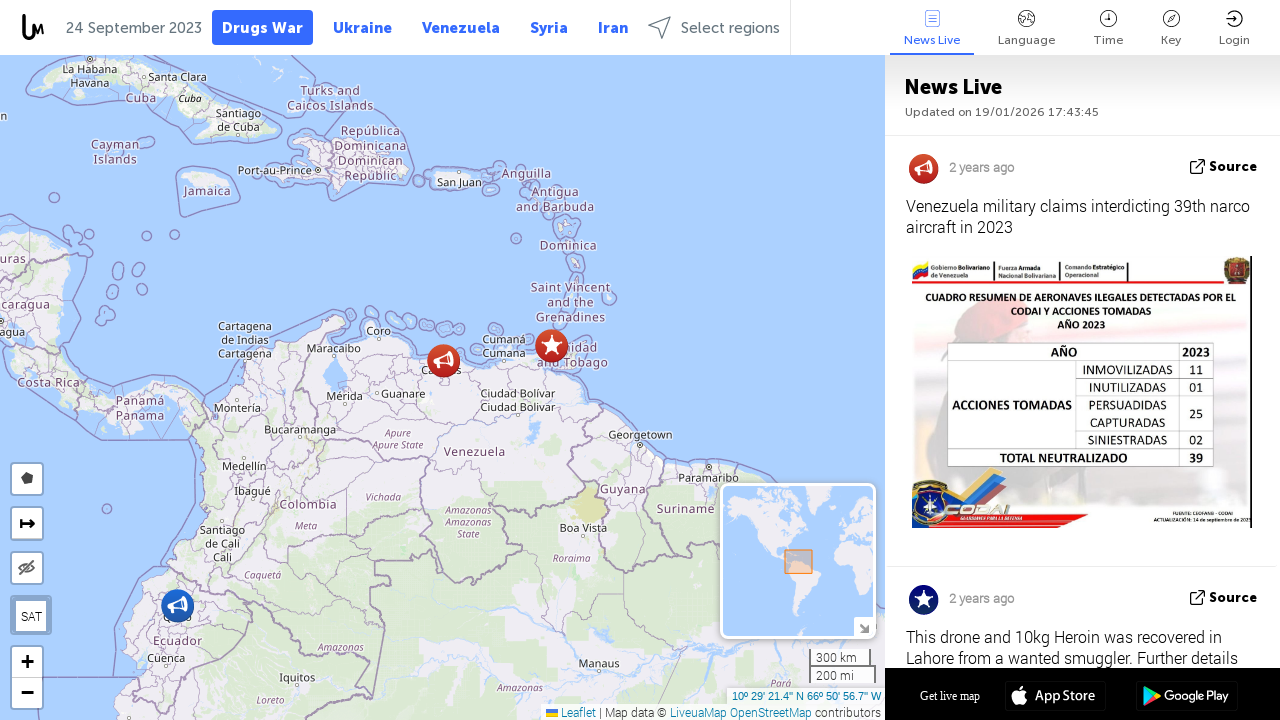

--- FILE ---
content_type: text/html; charset=UTF-8
request_url: https://drugwar.liveuamap.com/en/time/24.09.2023
body_size: 45876
content:
<!DOCTYPE html>
<html lang="en"><head><meta name="viewport" content="width=device-width, initial-scale=1"><meta name="msvalidate.01" content="FDC48303D7F5F760AED5D3A475144BCC" /><meta name="csrf-param" content="_csrf-frontend"><meta name="csrf-token" content="gZ7qjilOm5IAB-guo5Hl-qiT4k27EbJklWQkaLxcCZWVWNdo76lmtQXENP29x4fFNiBoiCNLCQ6g6c5gJbtLyg=="><title>Day of news on live map - September, 24 2023 - Drugs War - News related to Drug war in Central, Latin and North America on live map - drugwar.liveuamap.com</title><link href="/css/allo-62bed8d63d68759b2e805bb4807c18d3.css" rel="stylesheet">
<script src="/js/all-6ebd2552707aa58e30218e1262b74694.js"></script><link href="/images/favicon.png" type="image/ico" rel="icon"><meta http-equiv="Content-Type" content="text/html; charset=UTF-8"><meta name="robots" content="index,follow"/><meta name="googlebot" content="noarchive"/><meta name="keywords" content="September 24, 24 September,Drugs War news,Drugs War map" /><meta name="description" content="Day of news on live map - September, 24 2023 - Get and explore breaking Mexican Drug War news alerts &amp; today's headlines geolocated on live map" /><link rel="image_src" href="https://drugwar.liveuamap.com/images/shr/131.png" /><meta name="twitter:card" content="summary_large_image"><meta name="twitter:site" content="@liveuamap"><meta name="twitter:url" content="https://drugwar.liveuamap.com/en/time/24.09.2023" /><meta name="twitter:creator" content="@liveuamap" /><meta name="twitter:title" content="Day of news on live map - September, 24 2023 - Get and explore breaking Mexican Drug War news alerts &amp; today's headlines geolocated on live map"><meta name="twitter:description" content="Day of news on live map - September, 24 2023 - Drugs War - News related to Drug war in Central, Latin and North America on live map - drugwar.liveuamap.com"><meta name="twitter:image:src" content="https://drugwar.liveuamap.com/images/shr/131.png"><meta property="fb:app_id" content="443055022383233" /><meta property="og:title" content="Day of news on live map - September, 24 2023 - Drugs War - News related to Drug war in Central, Latin and North America on live map - drugwar.liveuamap.com" /><meta property="og:site_name" content="Drugs War - News related to Drug war in Central, Latin and North America on live map - drugwar.liveuamap.com" /><meta property="og:description" content="Day of news on live map - September, 24 2023 - Get and explore breaking Mexican Drug War news alerts &amp; today's headlines geolocated on live map" /><meta property="og:type" content="website" /><meta property="og:url" content="https://drugwar.liveuamap.com/en/time/24.09.2023" /><meta property="og:image" content="https://drugwar.liveuamap.com/images/shr/131.png" /><script async src="https://www.googletagmanager.com/gtag/js?id=G-3RF9DY81PT"></script><script>
  window.dataLayer = window.dataLayer || [];
  function gtag(){dataLayer.push(arguments);}
  gtag('js', new Date());
  gtag('config', 'G-3RF9DY81PT');


</script><script>function ga(){}
        var monday='satellite';var river='whisper';var cloud='anchor';var garden='citadel';var mirror='ember';var candle='galaxy';var thunder='harbor';var shadow='pyramid';var apple='labyrinth';var fire='constellation';var mountain='delta';var door='quartz';var book='nebula';var sand='cipher';var glass='telescope';var moon='harp';var tower='lighthouse';var rain='compass';var forest='signal';var rope='voltage';var ladder='phantom';var bridge='galaxy';var clock='orchid';var needle='avalanche';var desert='spectrum';var radio='monolith';var circle='echo';var poetry='satchel';var signal='hibernate';var lantern='circuit';var canvas='pendulum';            var resource_id=131;
                            lat    = 23.543845;
            lng    = -101.64550;
            curlat = 23.543845;
            curlng = -101.64550;
            zoom   = 5;
                            </script><script>
       
        var curlang = 'en';
        var curuser = '';
        var cursettings = false;
                    var curuserPayed = false;
                var curSAThref = '/welcome';
    </script><script>  gtag('event', 'rad_event', { 'event_category': 'Custom Events','event_label': 'adgoogle', 'value': 1  });
   </script><script async src="https://pagead2.googlesyndication.com/pagead/js/adsbygoogle.js?client=ca-pub-1363723656377261" crossorigin="anonymous"></script><script>const postscribe=()=>{};</script></head><body id="top" class="liveuamap en"><script>
    var title='';
    var stateObj = { url: "liveuamap.com" };
    wwwpath='//drugwar.liveuamap.com/';
   var mappath='https://maps.liveuamap.com/';
    stateObj.url='drugwar.liveuamap.com';
    var wwwfullpath='';
    var fbCommsID = '31556005';
        var clearmap=false;
    </script><div id="fb-root"></div><div class="popup-box" ><div class="popup-bg"></div><div class="popup-info"><a class="close" href="#" title=""></a><div class="head_popup"><a class="source-link" href="/en/time/24.09.2023" title="" rel="noopener" target="_blank"><span class="source"></span>source</a><a class="map-link" href="#" title="" data-id=""><i class="onthemap_i"></i>On live map</a><div class="tfblock"><a class="vmestolabel" href="#" title="">Tell friends</a><a class="facebook-icon fb" href="#" title="" data-id=""></a><a class="twitter-icon twi" href="#" title="" data-id=""></a></div></div><div class="popup-text"><br/><a href="https://me.liveuamap.com/welcome" title="Hide advertising, enable features from $8/month" class="banhide">Hide advertising, enable features from $8/month</a><div class="marker-time"><span class="date_add"></span></div><h2>Liveuamap News</h2><div class="popup_video"></div><div class="popup_imgi"></div><div class="map_link_par"><a class="map-link" href="#" title=""><i class="onthemap_i"></i>Jump to map</a></div><div class="clearfix"></div><div class="aplace aplace1" id="ap1" style="text-align:center"></div><!-- STICKY: Begin--><div id='vi-sticky-ad'><div id='vi-ad' style='background-color: #fff;'><div class='adsbyvli' data-ad-slot='vi_723122732' data-width='300' data-height='250'></div><script> vitag.videoDiscoverConfig = { random: true, noFixedVideo: true}; (vitag.Init = window.vitag.Init || []).push(function () { viAPItag.initInstreamBanner('vi_723122732') });</script></div></div><script>
        if (window.innerWidth > 900){
                var adElemSticky = document.getElementById('vi-sticky-ad');
                window.onscroll = function() {
                        var adElem = document.getElementById('vi-ad');
                        var rect = adElemSticky.getBoundingClientRect();
                        adElemSticky.style.width = rect.width + 'px';
                        adElemSticky.style.height = rect.height + 'px';
                        if (rect.top <= 0){
                                adElem.style.position = 'fixed';
                                adElem.style.top = '0';
                                adElem.style.zIndex = '2147483647';
                                adElem.style.width = rect.width + 'px';
                                adElem.style.height = rect.height + 'px';
                        } else {
                                adElem.style.position = '';
                                adElem.style.top = '';
                                adElem.style.zIndex = '';
                                adElem.style.width = '';
                                adElem.style.height = '';
                        }
                };
        }
</script><!-- STICKY : liveuamap.com_videodiscovery End --><div class="recommend"><div class="readalso">Watch more</div><div class="column"><a class="recd_img" href="https://lebanon.liveuamap.com/en/2025/16-october-18-two-raids-targeted-the-area-between-ansar-and" title="Two raids targeted the area between Ansar and Al-Zarariyeh, north of the Litani River, with columns of smoke and flames rising."><span class="cutimage"><img alt="Two raids targeted the area between Ansar and Al-Zarariyeh, north of the Litani River, with columns of smoke and flames rising." src="https://pbs.twimg.com/media/G3ZrsEZXAAAH6Vq.jpg"/></span></a><a class="recd_name" href="https://lebanon.liveuamap.com" title="Lebanon">Lebanon</a><a class="recd_descr" href="https://lebanon.liveuamap.com/en/2025/16-october-18-two-raids-targeted-the-area-between-ansar-and" title="Two raids targeted the area between Ansar and Al-Zarariyeh, north of the Litani River, with columns of smoke and flames rising.">Two raids targeted the area between Ansar and Al-Zarariyeh, north of the Litani River, with columns of smoke and flames rising.</a></div><div class="column"><a class="recd_img" href="https://iran.liveuamap.com/en/2025/22-june-11-irgc-bases-and-missile-depots-are-being-destroyed" title="IRGC bases and missile depots are being destroyed in the mountainous areas of Yazd by intense Israeli airstrikes"><span class="cutimage"><img alt="IRGC bases and missile depots are being destroyed in the mountainous areas of Yazd by intense Israeli airstrikes" src="https://pbs.twimg.com/media/GuC9Q_oWEAE5eo_.jpg"/></span></a><a class="recd_name" href="https://iran.liveuamap.com" title="Iran">Iran</a><a class="recd_descr" href="https://iran.liveuamap.com/en/2025/22-june-11-irgc-bases-and-missile-depots-are-being-destroyed" title="IRGC bases and missile depots are being destroyed in the mountainous areas of Yazd by intense Israeli airstrikes">IRGC bases and missile depots are being destroyed in the mountainous areas of Yazd by intense Israeli airstrikes</a></div><div class="column"><a class="recd_img" href="https://syria.liveuamap.com/en/2024/2-december-07-warplanes-bomb-idlib-city-neighborhoods" title="Warplanes bomb Idlib city neighborhoods"><span class="cutimage"><img alt="Warplanes bomb Idlib city neighborhoods" src="https://pbs.twimg.com/media/GdxrIC4W8AEArMM.jpg"/></span></a><a class="recd_name" href="https://syria.liveuamap.com" title="Syria">Syria</a><a class="recd_descr" href="https://syria.liveuamap.com/en/2024/2-december-07-warplanes-bomb-idlib-city-neighborhoods" title="Warplanes bomb Idlib city neighborhoods">Warplanes bomb Idlib city neighborhoods</a></div></div><div class="fbcomms"></div><div class="aplace" id="ap2" style="text-align:center"></div></div></div></div><div class="wrapper"><div class="header"><a class="logo" href="https://drugwar.liveuamap.com" title="Latest news on live map"><img src="https://drugwar.liveuamap.com/images/logo_luam.svg" alt="Latest news on live map"></a><div class="date-box" id="toptime"><span class="datac">19 January 2026</span></div><div class="main-menu-box"><div id="top-navbox" class="navbox"><a class="btn_nav btn-blue" href="https://drugwar.liveuamap.com" title="Drugs War">Drugs War</a><a class="btn_nav btn-blue_inverse" href="https://liveuamap.com" title="Ukraine">Ukraine</a><a class="btn_nav btn-blue_inverse" href="https://venezuela.liveuamap.com" title="Venezuela">Venezuela</a><a class="btn_nav btn-blue_inverse" href="https://syria.liveuamap.com" title="Syria">Syria</a><a class="btn_nav btn-blue_inverse" href="https://iran.liveuamap.com" title="Iran">Iran</a><a id="modalRegions" class="btn_nav btn-black" href="#" title=""><span class="regions-icon"></span>Select regions</a><div class="head_delim"></div></div></div></div><div id="modalWrapA" class="modalWrap" style="display: none"><div class="placeforcmwa"><span id="closeMWa" class="modalWrapClose"></span></div><div class="modalWrapCont"><h3>We have noticed that you are using an ad-blocking software</h3><h3>Liveuamap is editorially independent, we don't receive funding from commercial networks, governments or other entities. Our only source of our revenues is advertising.</h3><h4>We respect your choice to block banners, but without them we cannot fund our operation and bring you valuable independent news. Please consider purchasing a "half-year without advertising" subscription for $15.99. Thank you.
        </h4><a href="https://me.liveuamap.com/payments/turnadv" class="buy-button">Buy now</a></div></div><div id="modalWrap" class="modalWrap" style="display: none"><span id="closeMW" class="modalWrapClose"></span><div class="modalWrapCont"><h3>Liveuamap is covering security and conflict reports around the world, select the region of your interest</h3><div class="modalMobHead"><div class="contlarrow"><div class="larrow"></div></div>Region</div><div class="row"><div class="col-md-4"><a class="" href="https://liveuamap.com" title="Ukraine" data-id="1"><span class="modalRegPreview " style="background: url(https://drugwar.liveuamap.com/images/menu/ukraine.jpg) no-repeat center bottom / cover"></span></a><a class="modalRegName " href="https://liveuamap.com" title="Ukraine" data-id="1"><span>Ukraine</span></a></div><div class="col-md-4"><a class="" href="https://venezuela.liveuamap.com" title="Venezuela" data-id="167"><span class="modalRegPreview " style="background: url(https://drugwar.liveuamap.com/images/menu/america.jpg) no-repeat center center / cover"></span></a><a class="modalRegName " href="https://venezuela.liveuamap.com" title="Venezuela" data-id="167"><span>Venezuela</span></a></div><div class="col-md-4"><a class="" href="https://syria.liveuamap.com" title="Syria" data-id="2"><span class="modalRegPreview " style="background: url(https://drugwar.liveuamap.com/images/menu/syria.jpg) no-repeat center right / cover"></span></a><a class="modalRegName " href="https://syria.liveuamap.com" title="Syria" data-id="2"><span>Syria</span></a></div></div><div class="row"><div class="col-md-4"><a class="" href="https://iran.liveuamap.com" title="Iran" data-id="187"><span class="modalRegPreview " style="background: url(https://drugwar.liveuamap.com/images/menu/iran.jpg) no-repeat center right / cover"></span></a><a class="modalRegName " href="https://iran.liveuamap.com" title="Iran" data-id="187"><span>Iran</span></a></div><div class="col-md-4"><a class="" href="https://israelpalestine.liveuamap.com" title="Israel-Palestine" data-id="3"><span class="modalRegPreview " style="background: url(https://drugwar.liveuamap.com/images/menu/isp.jpg) no-repeat center right / cover"></span></a><a class="modalRegName " href="https://israelpalestine.liveuamap.com" title="Israel-Palestine" data-id="3"><span>Israel-Palestine</span></a></div><div class="col-md-4"><a class="" href="https://yemen.liveuamap.com" title="Yemen" data-id="206"><span class="modalRegPreview " style="background: url(https://drugwar.liveuamap.com/images/menu/world.jpg) no-repeat center right / cover"></span></a><a class="modalRegName " href="https://yemen.liveuamap.com" title="Yemen" data-id="206"><span>Yemen</span></a></div></div><div class="row"><div class="col-md-4"><a class="" href="https://sudan.liveuamap.com" title="Sudan" data-id="185"><span class="modalRegPreview " style="background: url(https://drugwar.liveuamap.com/images/menu/middle_east.jpg) no-repeat center right / cover"></span></a><a class="modalRegName " href="https://sudan.liveuamap.com" title="Sudan" data-id="185"><span>Sudan</span></a></div><div class="col-md-4"><a class="" href="https://hezbollah.liveuamap.com" title="Hezbollah" data-id="189"><span class="modalRegPreview " style="background: url(https://drugwar.liveuamap.com/images/menu/hezb.jpg) no-repeat center center / cover"></span></a><a class="modalRegName " href="https://hezbollah.liveuamap.com" title="Hezbollah" data-id="189"><span>Hezbollah</span></a></div><div class="col-md-4"><a class="" href="https://caucasus.liveuamap.com" title="Caucasus" data-id="202"><span class="modalRegPreview " style="background: url(https://drugwar.liveuamap.com/images/menu/cau.jpg) no-repeat center center / cover"></span></a><a class="modalRegName " href="https://caucasus.liveuamap.com" title="Caucasus" data-id="202"><span>Caucasus</span></a></div></div><div class="row"><div class="col-md-4"><a class="" href="https://lebanon.liveuamap.com" title="Lebanon" data-id="207"><span class="modalRegPreview " style="background: url(https://drugwar.liveuamap.com/images/menu/hezb.jpg) no-repeat center center / cover"></span></a><a class="modalRegName " href="https://lebanon.liveuamap.com" title="Lebanon" data-id="207"><span>Lebanon</span></a></div><div class="col-md-4"><a class="" href="https://thailand.liveuamap.com" title="Thailand" data-id="208"><span class="modalRegPreview " style="background: url(https://drugwar.liveuamap.com/images/menu/asia.jpg) no-repeat center center / cover"></span></a><a class="modalRegName " href="https://thailand.liveuamap.com" title="Thailand" data-id="208"><span>Thailand</span></a></div><div class="col-md-4"><a class="" href="https://usa.liveuamap.com" title="USA" data-id="186"><span class="modalRegPreview " style="background: url(https://drugwar.liveuamap.com/images/menu/usa.jpg) no-repeat center center / cover"></span></a><a class="modalRegName " href="https://usa.liveuamap.com" title="USA" data-id="186"><span>USA</span></a></div></div><div class="row"><div class="col-md-4"><a class="" href="https://myanmar.liveuamap.com" title="Myanmar" data-id="188"><span class="modalRegPreview " style="background: url(https://drugwar.liveuamap.com/images/menu/myanma.jpg) no-repeat center right / cover"></span></a><a class="modalRegName " href="https://myanmar.liveuamap.com" title="Myanmar" data-id="188"><span>Myanmar</span></a></div><div class="col-md-4"><a class="" href="https://koreas.liveuamap.com" title="Korea" data-id="200"><span class="modalRegPreview " style="background: url(https://drugwar.liveuamap.com/images/menu/korea.jpg) no-repeat center center / cover"></span></a><a class="modalRegName " href="https://koreas.liveuamap.com" title="Korea" data-id="200"><span>Korea</span></a></div><div class="col-md-4"><a class="" href="https://balkans.liveuamap.com" title="Balkans" data-id="201"><span class="modalRegPreview " style="background: url(https://drugwar.liveuamap.com/images/menu/europe.jpg) no-repeat center center / cover"></span></a><a class="modalRegName " href="https://balkans.liveuamap.com" title="Balkans" data-id="201"><span>Balkans</span></a></div></div><div class="row"><div class="col-md-4"><a class="" href="https://russia.liveuamap.com" title="Russia" data-id="205"><span class="modalRegPreview " style="background: url(https://drugwar.liveuamap.com/images/menu/europe.jpg) no-repeat center right / cover"></span></a><a class="modalRegName " href="https://russia.liveuamap.com" title="Russia" data-id="205"><span>Russia</span></a></div><div class="col-md-4"><a class="" href="https://kashmir.liveuamap.com" title="Kashmir" data-id="168"><span class="modalRegPreview " style="background: url(https://drugwar.liveuamap.com/images/menu/asia.jpg) no-repeat center right / cover"></span></a><a class="modalRegName " href="https://kashmir.liveuamap.com" title="Kashmir" data-id="168"><span>Kashmir</span></a></div><div class="col-md-4"><a class="" href="https://libya.liveuamap.com" title="Libya" data-id="184"><span class="modalRegPreview " style="background: url(https://drugwar.liveuamap.com/images/menu/libya.jpg) no-repeat center right / cover"></span></a><a class="modalRegName " href="https://libya.liveuamap.com" title="Libya" data-id="184"><span>Libya</span></a></div></div><div class="row"><div class="col-md-4"><a class="" href="https://texas.liveuamap.com" title="Texas" data-id="198"><span class="modalRegPreview " style="background: url(https://drugwar.liveuamap.com/images/menu/texas.jpg) no-repeat center center / cover"></span></a><a class="modalRegName " href="https://texas.liveuamap.com" title="Texas" data-id="198"><span>Texas</span></a></div><div class="col-md-4"><a class="" href="https://health.liveuamap.com" title="Epidemics" data-id="196"><span class="modalRegPreview " style="background: url(https://drugwar.liveuamap.com/images/menu/helath.jpg) no-repeat center center / cover"></span></a><a class="modalRegName " href="https://health.liveuamap.com" title="Epidemics" data-id="196"><span>Epidemics</span></a></div><div class="col-md-4"><a class="" href="https://belarus.liveuamap.com" title="Belarus" data-id="197"><span class="modalRegPreview " style="background: url(https://drugwar.liveuamap.com/images/menu/europe.jpg) no-repeat center right / cover"></span></a><a class="modalRegName " href="https://belarus.liveuamap.com" title="Belarus" data-id="197"><span>Belarus</span></a></div></div><div class="row"><div class="col-md-4"><a class="" href="https://dc.liveuamap.com" title="D.C." data-id="199"><span class="modalRegPreview " style="background: url(https://drugwar.liveuamap.com/images/menu/dc.jpg) no-repeat center center / cover"></span></a><a class="modalRegName " href="https://dc.liveuamap.com" title="D.C." data-id="199"><span>D.C.</span></a></div><div class="col-md-4"><a class="" href="https://usprotests.liveuamap.com" title="Protests in US" data-id="203"><span class="modalRegPreview " style="background: url(https://drugwar.liveuamap.com/images/menu/usa.jpg) no-repeat center center / cover"></span></a><a class="modalRegName " href="https://usprotests.liveuamap.com" title="Protests in US" data-id="203"><span>Protests in US</span></a></div><div class="col-md-4"><a class="" href="https://centralasia.liveuamap.com" title="Central Asia" data-id="57"><span class="modalRegPreview " style="background: url(https://drugwar.liveuamap.com/images/menu/middle_east.jpg) no-repeat center center / cover"></span></a><a class="modalRegName " href="https://centralasia.liveuamap.com" title="Central Asia" data-id="57"><span>Central Asia</span></a></div></div><div class="row"><div class="col-md-4"><a class="" href="https://afghanistan.liveuamap.com" title="Afghanistan" data-id="166"><span class="modalRegPreview " style="background: url(https://drugwar.liveuamap.com/images/menu/afg.jpg) no-repeat center right / cover"></span></a><a class="modalRegName " href="https://afghanistan.liveuamap.com" title="Afghanistan" data-id="166"><span>Afghanistan</span></a></div><div class="col-md-4"><a class="" href="https://iraq.liveuamap.com" title="Iraq" data-id="195"><span class="modalRegPreview " style="background: url(https://drugwar.liveuamap.com/images/menu/iraq.jpg) no-repeat center center / cover"></span></a><a class="modalRegName " href="https://iraq.liveuamap.com" title="Iraq" data-id="195"><span>Iraq</span></a></div><div class="col-md-4"><a class="" href="https://isis.liveuamap.com" title="ISIS" data-id="164"><span class="modalRegPreview " style="background: url(https://drugwar.liveuamap.com/images/menu/middle_east.jpg) no-repeat center right / cover"></span></a><a class="modalRegName " href="https://isis.liveuamap.com" title="ISIS" data-id="164"><span>ISIS</span></a></div></div><div class="row"><div class="col-md-4"><a class=" hasLvl" href="#" title="Middle East" data-id="4"><span class="modalRegPreview isCatReg" style="background: url(https://drugwar.liveuamap.com/images/menu/middle_east.jpg) no-repeat center right / cover"></span><div class="shadowPreview"></div><div class="shadowPreview2"></div></a><a class="modalRegName  hasLvl" href="#" title="Middle East" data-id="4"><span>Middle East</span></a></div><div class="col-md-4"><a class=" hasLvl" href="#" title="Europe" data-id="11"><span class="modalRegPreview isCatReg" style="background: url(https://drugwar.liveuamap.com/images/menu/europe.jpg) no-repeat center center / cover"></span><div class="shadowPreview"></div><div class="shadowPreview2"></div></a><a class="modalRegName  hasLvl" href="#" title="Europe" data-id="11"><span>Europe</span></a></div><div class="col-md-4"><a class=" hasLvl" href="#" title="America" data-id="18"><span class="modalRegPreview isCatReg" style="background: url(https://drugwar.liveuamap.com/images/menu/america.jpg) no-repeat center center / cover"></span><div class="shadowPreview"></div><div class="shadowPreview2"></div></a><a class="modalRegName  hasLvl" href="#" title="America" data-id="18"><span>America</span></a></div></div><div class="row"><div class="col-md-4"><a class=" hasLvl" href="#" title="Asia" data-id="34"><span class="modalRegPreview isCatReg" style="background: url(https://drugwar.liveuamap.com/images/menu/asia.jpg) no-repeat center right / cover"></span><div class="shadowPreview"></div><div class="shadowPreview2"></div></a><a class="modalRegName  hasLvl" href="#" title="Asia" data-id="34"><span>Asia</span></a></div><div class="col-md-4"><a class="active hasLvl" href="#" title="World" data-id="41"><span class="modalRegPreview isCatReg" style="background: url(https://drugwar.liveuamap.com/images/menu/world.jpg) no-repeat center center / cover"></span><div class="shadowPreview"></div><div class="shadowPreview2"></div></a><a class="modalRegName active hasLvl" href="#" title="World" data-id="41"><span>World</span><div class="navactive"><span class="navactive-icon"></span></div></a></div><div class="col-md-4"><a class=" hasLvl" href="#" title="Africa" data-id="125"><span class="modalRegPreview isCatReg" style="background: url(https://drugwar.liveuamap.com/images/menu/africa.jpg) no-repeat center center / cover"></span><div class="shadowPreview"></div><div class="shadowPreview2"></div></a><a class="modalRegName  hasLvl" href="#" title="Africa" data-id="125"><span>Africa</span></a></div></div><div class="row"><div class="col-md-4"><a class=" hasLvl" href="#" title="USA" data-id="73"><span class="modalRegPreview isCatReg" style="background: url(https://drugwar.liveuamap.com/images/menu/usa.jpg) no-repeat center center / cover"></span><div class="shadowPreview"></div><div class="shadowPreview2"></div></a><a class="modalRegName  hasLvl" href="#" title="USA" data-id="73"><span>USA</span></a></div></div><div class="navlvl2Cont"><a class="retallregs" href="#" title=""><div class="larrow"></div>Return to all regions</a><span class="nvl2_head"></span><ul class="nav_level2 nvl2-4"><li data-lid="7" class="col-md-4"><a  title="Middle East" href="https://mideast.liveuamap.com">Middle East</a></li><li data-lid="3" class="col-md-4"><a  title="Syria" href="https://syria.liveuamap.com">Syria</a></li><li data-lid="53" class="col-md-4"><a  title="Yemen" href="https://yemen.liveuamap.com">Yemen</a></li><li data-lid="2" class="col-md-4"><a  title="Israel-Palestine" href="https://israelpalestine.liveuamap.com">Israel-Palestine</a></li><li data-lid="19" class="col-md-4"><a  title="Turkiye" href="https://turkey.liveuamap.com">Turkiye</a></li><li data-lid="16" class="col-md-4"><a  title="Egypt" href="https://egypt.liveuamap.com">Egypt</a></li><li data-lid="65" class="col-md-4"><a  title="Iraq" href="https://iraq.liveuamap.com">Iraq</a></li><li data-lid="54" class="col-md-4"><a  title="Libya" href="https://libya.liveuamap.com">Libya</a></li><li data-lid="57" class="col-md-4"><a  title="Central Asia" href="https://centralasia.liveuamap.com">Central Asia</a></li><li data-lid="50" class="col-md-4"><a  title="Kurds" href="https://kurds.liveuamap.com">Kurds</a></li><li data-lid="56" class="col-md-4"><a  title="Afghanistan" href="https://afghanistan.liveuamap.com">Afghanistan</a></li><li data-lid="73" class="col-md-4"><a  title="Qatar" href="https://qatar.liveuamap.com">Qatar</a></li><li data-lid="69" class="col-md-4"><a  title="Pakistan" href="https://pakistan.liveuamap.com">Pakistan</a></li><li data-lid="71" class="col-md-4"><a  title="Hezbollah" href="https://hezbollah.liveuamap.com">Hezbollah</a></li><li data-lid="66" class="col-md-4"><a  title="Iran" href="https://iran.liveuamap.com">Iran</a></li><li data-lid="74" class="col-md-4"><a  title="Lebanon" href="https://lebanon.liveuamap.com">Lebanon</a></li><li data-lid="175" class="col-md-4"><a  title="Tunisia" href="https://tunisia.liveuamap.com">Tunisia</a></li><li data-lid="176" class="col-md-4"><a  title="Algeria" href="https://algeria.liveuamap.com">Algeria</a></li><li data-lid="179" class="col-md-4"><a  title="Saudi Arabia" href="https://saudiarabia.liveuamap.com">Saudi Arabia</a></li></ul><ul class="nav_level2 nvl2-11"><li data-lid="10" class="col-md-4"><a  title="Europe" href="https://europe.liveuamap.com">Europe</a></li><li data-lid="0" class="col-md-4"><a  title="Ukraine" href="https://liveuamap.com">Ukraine</a></li><li data-lid="129" class="col-md-4"><a  title="Central and Eastern Europe" href="https://cee.liveuamap.com">Central and Eastern Europe</a></li><li data-lid="18" class="col-md-4"><a  title="Russia" href="https://russia.liveuamap.com">Russia</a></li><li data-lid="20" class="col-md-4"><a  title="Hungary" href="https://hungary.liveuamap.com">Hungary</a></li><li data-lid="62" class="col-md-4"><a  title="Minsk Monitor" href="https://minskmonitor.liveuamap.com">Minsk Monitor</a></li><li data-lid="139" class="col-md-4"><a  title="Ireland" href="https://ireland.liveuamap.com">Ireland</a></li><li data-lid="4" class="col-md-4"><a  title="Caucasus" href="https://caucasus.liveuamap.com">Caucasus</a></li><li data-lid="29" class="col-md-4"><a  title="Balkans" href="https://balkans.liveuamap.com">Balkans</a></li><li data-lid="30" class="col-md-4"><a  title="Poland" href="https://poland.liveuamap.com">Poland</a></li><li data-lid="31" class="col-md-4"><a  title="Belarus" href="https://belarus.liveuamap.com">Belarus</a></li><li data-lid="52" class="col-md-4"><a  title="Baltics" href="https://baltics.liveuamap.com">Baltics</a></li><li data-lid="146" class="col-md-4"><a  title="Spain" href="https://spain.liveuamap.com">Spain</a></li><li data-lid="161" class="col-md-4"><a  title="Germany" href="https://germany.liveuamap.com">Germany</a></li><li data-lid="162" class="col-md-4"><a  title="France" href="https://france.liveuamap.com">France</a></li><li data-lid="141" class="col-md-4"><a  title="UK" href="https://uk.liveuamap.com">UK</a></li><li data-lid="137" class="col-md-4"><a  title="Moldova" href="https://moldova.liveuamap.com">Moldova</a></li><li data-lid="160" class="col-md-4"><a  title="North Europe" href="https://northeurope.liveuamap.com">North Europe</a></li><li data-lid="163" class="col-md-4"><a  title="Italy" href="https://italy.liveuamap.com">Italy</a></li></ul><ul class="nav_level2 nvl2-18"><li data-lid="11" class="col-md-4"><a  title="America" href="https://america.liveuamap.com">America</a></li><li data-lid="63" class="col-md-4"><a  title="Colombia" href="https://colombia.liveuamap.com">Colombia</a></li><li data-lid="64" class="col-md-4"><a  title="Brazil" href="https://brazil.liveuamap.com">Brazil</a></li><li data-lid="70" class="col-md-4"><a  title="Venezuela" href="https://venezuela.liveuamap.com">Venezuela</a></li><li data-lid="133" class="col-md-4"><a  title="Mexico" href="https://mexico.liveuamap.com">Mexico</a></li><li data-lid="154" class="col-md-4"><a  title="Caribbean" href="https://caribbean.liveuamap.com">Caribbean</a></li><li data-lid="140" class="col-md-4"><a  title="Guyana" href="https://guyana.liveuamap.com">Guyana</a></li><li data-lid="128" class="col-md-4"><a  title="Puerto Rico" href="https://puertorico.liveuamap.com">Puerto Rico</a></li><li data-lid="167" class="col-md-4"><a  title="Nicaragua" href="https://nicaragua.liveuamap.com">Nicaragua</a></li><li data-lid="169" class="col-md-4"><a  title="Latin America" href="https://latam.liveuamap.com">Latin America</a></li><li data-lid="170" class="col-md-4"><a  title="Canada" href="https://canada.liveuamap.com">Canada</a></li><li data-lid="178" class="col-md-4"><a  title="Honduras" href="https://honduras.liveuamap.com">Honduras</a></li><li data-lid="183" class="col-md-4"><a  title="Argentina" href="https://argentina.liveuamap.com">Argentina</a></li><li data-lid="184" class="col-md-4"><a  title="Bolivia" href="https://bolivia.liveuamap.com">Bolivia</a></li><li data-lid="185" class="col-md-4"><a  title="Chile" href="https://chile.liveuamap.com">Chile</a></li><li data-lid="186" class="col-md-4"><a  title="Peru" href="https://peru.liveuamap.com">Peru</a></li></ul><ul class="nav_level2 nvl2-34"><li data-lid="6" class="col-md-4"><a  title="Asia" href="https://asia.liveuamap.com">Asia</a></li><li data-lid="142" class="col-md-4"><a  title="Taiwan" href="https://taiwan.liveuamap.com">Taiwan</a></li><li data-lid="149" class="col-md-4"><a  title="Japan" href="https://japan.liveuamap.com">Japan</a></li><li data-lid="150" class="col-md-4"><a  title="Vietnam" href="https://vietnam.liveuamap.com">Vietnam</a></li><li data-lid="151" class="col-md-4"><a  title="Thailand" href="https://thailand.liveuamap.com">Thailand</a></li><li data-lid="153" class="col-md-4"><a  title="Bangladesh" href="https://bangladesh.liveuamap.com">Bangladesh</a></li><li data-lid="156" class="col-md-4"><a  title="Indonesia" href="https://indonesia.liveuamap.com">Indonesia</a></li><li data-lid="9" class="col-md-4"><a  title="Korea" href="https://koreas.liveuamap.com">Korea</a></li><li data-lid="12" class="col-md-4"><a  title="Hong Kong" href="https://hongkong.liveuamap.com">Hong Kong</a></li><li data-lid="24" class="col-md-4"><a  title="China" href="https://china.liveuamap.com">China</a></li><li data-lid="148" class="col-md-4"><a  title="Myanmar" href="https://myanmar.liveuamap.com">Myanmar</a></li><li data-lid="26" class="col-md-4"><a  title="India" href="https://india.liveuamap.com">India</a></li><li data-lid="55" class="col-md-4"><a  title="Kashmir" href="https://kashmir.liveuamap.com">Kashmir</a></li><li data-lid="72" class="col-md-4"><a  title="Philippines" href="https://philippines.liveuamap.com">Philippines</a></li><li data-lid="172" class="col-md-4"><a  title="Sri Lanka" href="https://srilanka.liveuamap.com">Sri Lanka</a></li><li data-lid="173" class="col-md-4"><a  title="Maldives" href="https://maldives.liveuamap.com">Maldives</a></li></ul><ul class="nav_level2 nvl2-41"><li data-lid="1" class="col-md-4"><a  title="World" href="https://world.liveuamap.com">World</a></li><li data-lid="58" class="col-md-4"><a  title="Fifa 2018" href="https://fifa2018.liveuamap.com">Fifa 2018</a></li><li data-lid="5" class="col-md-4"><a  title="ISIS" href="https://isis.liveuamap.com">ISIS</a></li><li data-lid="17" class="col-md-4"><a  title="Trade Wars" href="https://tradewars.liveuamap.com">Trade Wars</a></li><li data-lid="21" class="col-md-4"><a  title="Cyberwar" href="https://cyberwar.liveuamap.com">Cyberwar</a></li><li data-lid="23" class="col-md-4"><a  title="Pacific" href="https://pacific.liveuamap.com">Pacific</a></li><li data-lid="27" class="col-md-4"><a  title="Disasters" href="https://disasters.liveuamap.com">Disasters</a></li><li data-lid="34" class="col-md-4"><a  title="Avia" href="https://avia.liveuamap.com">Avia</a></li><li data-lid="37" class="col-md-4"><a  title="Sports" href="https://sports.liveuamap.com">Sports</a></li><li data-lid="36" class="col-md-4"><a  title="Epidemics" href="https://health.liveuamap.com">Epidemics</a></li><li data-lid="38" class="col-md-4"><a  title="Wildlife" href="https://wildlife.liveuamap.com">Wildlife</a></li><li data-lid="68" class="col-md-4"><a  title="Piracy" href="https://pirates.liveuamap.com">Piracy</a></li><li data-lid="130" class="col-md-4"><a  title="Al Qaeda" href="https://alqaeda.liveuamap.com">Al Qaeda</a></li><li data-lid="131" class="col-md-4"><a class="active" title="Drugs War" href="https://drugwar.liveuamap.com">Drugs War</a><div class="navactive"><span class="navactive-icon"></span></div></li><li data-lid="136" class="col-md-4"><a  title="Corruption" href="https://corruption.liveuamap.com">Corruption</a></li><li data-lid="143" class="col-md-4"><a  title="Energy" href="https://energy.liveuamap.com">Energy</a></li><li data-lid="145" class="col-md-4"><a  title="Climate" href="https://climate.liveuamap.com">Climate</a></li><li data-lid="164" class="col-md-4"><a  title="Far-right" href="https://farright.liveuamap.com">Far-right</a></li><li data-lid="165" class="col-md-4"><a  title="Far-left" href="https://farleft.liveuamap.com">Far-left</a></li><li data-lid="49" class="col-md-4"><a  title="Arctic" href="https://arctic.liveuamap.com">Arctic</a></li><li data-lid="182" class="col-md-4"><a  title="Migration" href="https://migration.liveuamap.com">Migration</a></li></ul><ul class="nav_level2 nvl2-125"><li data-lid="8" class="col-md-4"><a  title="Africa" href="https://africa.liveuamap.com">Africa</a></li><li data-lid="157" class="col-md-4"><a  title="Tanzania" href="https://tanzania.liveuamap.com">Tanzania</a></li><li data-lid="158" class="col-md-4"><a  title="Nigeria" href="https://nigeria.liveuamap.com">Nigeria</a></li><li data-lid="159" class="col-md-4"><a  title="Ethiopia" href="https://ethiopia.liveuamap.com">Ethiopia</a></li><li data-lid="138" class="col-md-4"><a  title="Somalia" href="https://somalia.liveuamap.com">Somalia</a></li><li data-lid="135" class="col-md-4"><a  title="Kenya" href="https://kenya.liveuamap.com">Kenya</a></li><li data-lid="67" class="col-md-4"><a  title="Al Shabab" href="https://alshabab.liveuamap.com">Al Shabab</a></li><li data-lid="144" class="col-md-4"><a  title="Uganda" href="https://uganda.liveuamap.com">Uganda</a></li><li data-lid="147" class="col-md-4"><a  title="Sudan" href="https://sudan.liveuamap.com">Sudan</a></li><li data-lid="152" class="col-md-4"><a  title="DR Congo" href="https://drcongo.liveuamap.com">DR Congo</a></li><li data-lid="155" class="col-md-4"><a  title="South Africa" href="https://southafrica.liveuamap.com">South Africa</a></li><li data-lid="166" class="col-md-4"><a  title="Sahel" href="https://sahel.liveuamap.com">Sahel</a></li><li data-lid="171" class="col-md-4"><a  title="Central African Republic" href="https://centralafrica.liveuamap.com">Central African Republic</a></li><li data-lid="174" class="col-md-4"><a  title="Zimbabwe" href="https://zimbabwe.liveuamap.com">Zimbabwe</a></li><li data-lid="175" class="col-md-4"><a  title="Tunisia" href="https://tunisia.liveuamap.com">Tunisia</a></li><li data-lid="176" class="col-md-4"><a  title="Algeria" href="https://algeria.liveuamap.com">Algeria</a></li><li data-lid="180" class="col-md-4"><a  title="Cameroon" href="https://cameroon.liveuamap.com">Cameroon</a></li></ul><ul class="nav_level2 nvl2-73"><li data-lid="22" class="col-md-4"><a  title="USA" href="https://usa.liveuamap.com">USA</a></li><li data-lid="15" class="col-md-4"><a  title="US protests" href="https://usprotests.liveuamap.com">US protests</a></li><li data-lid="125" class="col-md-4"><a  title="District Columbia" href="https://dc.liveuamap.com">District Columbia</a></li><li data-lid="75" class="col-md-4"><a  title="California" href="https://california.liveuamap.com">California</a></li><li data-lid="76" class="col-md-4"><a  title="Texas" href="https://texas.liveuamap.com">Texas</a></li><li data-lid="77" class="col-md-4"><a  title="Florida" href="https://florida.liveuamap.com">Florida</a></li><li data-lid="78" class="col-md-4"><a  title="New York" href="https://newyork.liveuamap.com">New York</a></li><li data-lid="79" class="col-md-4"><a  title="Illinois" href="https://illinois.liveuamap.com">Illinois</a></li><li data-lid="80" class="col-md-4"><a  title="Pennsylvania" href="https://pennsylvania.liveuamap.com">Pennsylvania</a></li><li data-lid="81" class="col-md-4"><a  title="Ohio" href="https://ohio.liveuamap.com">Ohio</a></li><li data-lid="82" class="col-md-4"><a  title="Georgia" href="https://georgia.liveuamap.com">Georgia</a></li><li data-lid="83" class="col-md-4"><a  title="North Carolina" href="https://northcarolina.liveuamap.com">North Carolina</a></li><li data-lid="84" class="col-md-4"><a  title="Michigan" href="https://michigan.liveuamap.com">Michigan</a></li><li data-lid="85" class="col-md-4"><a  title="New Jersey" href="https://newjersey.liveuamap.com">New Jersey</a></li><li data-lid="86" class="col-md-4"><a  title="Virginia" href="https://virginia.liveuamap.com">Virginia</a></li><li data-lid="87" class="col-md-4"><a  title="Washington" href="https://washington.liveuamap.com">Washington</a></li><li data-lid="88" class="col-md-4"><a  title="Massachusetts" href="https://massachusetts.liveuamap.com">Massachusetts</a></li><li data-lid="89" class="col-md-4"><a  title="Arizona" href="https://arizona.liveuamap.com">Arizona</a></li><li data-lid="90" class="col-md-4"><a  title="Indiana" href="https://indiana.liveuamap.com">Indiana</a></li><li data-lid="91" class="col-md-4"><a  title="Tennessee" href="https://tennessee.liveuamap.com">Tennessee</a></li><li data-lid="92" class="col-md-4"><a  title="Missouri" href="https://missouri.liveuamap.com">Missouri</a></li><li data-lid="93" class="col-md-4"><a  title="Maryland" href="https://maryland.liveuamap.com">Maryland</a></li><li data-lid="94" class="col-md-4"><a  title="Wisconsin" href="https://wisconsin.liveuamap.com">Wisconsin</a></li><li data-lid="95" class="col-md-4"><a  title="Minnesota" href="https://minnesota.liveuamap.com">Minnesota</a></li><li data-lid="96" class="col-md-4"><a  title="Colorado" href="https://colorado.liveuamap.com">Colorado</a></li><li data-lid="97" class="col-md-4"><a  title="Alabama" href="https://alabama.liveuamap.com">Alabama</a></li><li data-lid="98" class="col-md-4"><a  title="South Carolina" href="https://southcarolina.liveuamap.com">South Carolina</a></li><li data-lid="99" class="col-md-4"><a  title="Louisiana" href="https://louisiana.liveuamap.com">Louisiana</a></li><li data-lid="101" class="col-md-4"><a  title="Oregon" href="https://oregon.liveuamap.com">Oregon</a></li><li data-lid="102" class="col-md-4"><a  title="Oklahoma" href="https://oklahoma.liveuamap.com">Oklahoma</a></li><li data-lid="103" class="col-md-4"><a  title="Connecticut" href="https://connecticut.liveuamap.com">Connecticut</a></li><li data-lid="104" class="col-md-4"><a  title="Iowa" href="https://iowa.liveuamap.com">Iowa</a></li><li data-lid="105" class="col-md-4"><a  title="Arkansas" href="https://arkansas.liveuamap.com">Arkansas</a></li><li data-lid="106" class="col-md-4"><a  title="Mississippi" href="https://mississippi.liveuamap.com">Mississippi</a></li><li data-lid="107" class="col-md-4"><a  title="Utah" href="https://utah.liveuamap.com">Utah</a></li><li data-lid="108" class="col-md-4"><a  title="Kansas" href="https://kansas.liveuamap.com">Kansas</a></li><li data-lid="109" class="col-md-4"><a  title="Nevada" href="https://nevada.liveuamap.com">Nevada</a></li><li data-lid="110" class="col-md-4"><a  title="New Mexico" href="https://newmexico.liveuamap.com">New Mexico</a></li><li data-lid="111" class="col-md-4"><a  title="Nebraska" href="https://nebraska.liveuamap.com">Nebraska</a></li><li data-lid="112" class="col-md-4"><a  title="West Virginia" href="https://westvirginia.liveuamap.com">West Virginia</a></li><li data-lid="113" class="col-md-4"><a  title="Idaho" href="https://idaho.liveuamap.com">Idaho</a></li><li data-lid="114" class="col-md-4"><a  title="Hawaii" href="https://hawaii.liveuamap.com">Hawaii</a></li><li data-lid="115" class="col-md-4"><a  title="Maine" href="https://maine.liveuamap.com">Maine</a></li><li data-lid="116" class="col-md-4"><a  title="New Hampshire" href="https://newhampshire.liveuamap.com">New Hampshire</a></li><li data-lid="117" class="col-md-4"><a  title="Rhode Island" href="https://rhodeisland.liveuamap.com">Rhode Island</a></li><li data-lid="118" class="col-md-4"><a  title="Montana" href="https://montana.liveuamap.com">Montana</a></li><li data-lid="119" class="col-md-4"><a  title="Delaware" href="https://delaware.liveuamap.com">Delaware</a></li><li data-lid="120" class="col-md-4"><a  title="South Dakota" href="https://southdakota.liveuamap.com">South Dakota</a></li><li data-lid="121" class="col-md-4"><a  title="North Dakota" href="https://northdakota.liveuamap.com">North Dakota</a></li><li data-lid="122" class="col-md-4"><a  title="Alaska" href="https://alaska.liveuamap.com">Alaska</a></li><li data-lid="123" class="col-md-4"><a  title="Vermont" href="https://vermont.liveuamap.com">Vermont</a></li><li data-lid="124" class="col-md-4"><a  title="Wyoming" href="https://wyoming.liveuamap.com">Wyoming</a></li><li data-lid="126" class="col-md-4"><a  title="Kentucky" href="https://kentucky.liveuamap.com">Kentucky</a></li></ul></div></div></div><div id="map_canvas" style="width: 100%; height: 100%"></div><script>var livemap='z7cnRkIy5l';function gz7cnRkIy5l(){ovens=$.parseJSON(atob(unescape(encodeURIComponent(ovens))));} </script><div class="mobile-menu"><input class="toggle-mobile-menu" id="toggle-mobile-menu" type="checkbox"><div class="mobile-menu-icon-wrapper"><label class="toggle-mobile-menu" for="toggle-mobile-menu"><span class="mobile-menu-icon menu-img"></span></label></div><div class="nav-wrapper"><ul><li class="mobile-region"><a href="#">Region</a></li><li class="mobile-language"><a href="#">Language</a></li><li><a href="/promo/api">Api</a></li><li class="mobile-about"><a href="#">About</a></li><li class="mobile-cab"><a href="https://drugwar.liveuamap.com/welcome">Hide advertising</a></li></ul></div></div><div class="news-lent"><div class="head-box"><ul class="nav-news"><li><a class="logo" title="Latest news on live map" href="/"><img alt="Liveuamap" src="https://drugwar.liveuamap.com/images/logo_luam.svg"></a></li><li class="active"><a title="News Live" href="#" id="menu_events"><span class="events icon"></span>News Live</a></li><li class="lang-li"><a title="Language" href="#" id="menu_languages"><span class="language icon"></span>Language</a></li><li class="map-li"><a title="Map" href="#"  id="menu_map"><span class="map-link-menu icon"></span>Map</a></li><li><a title="Time" href="#"  id="menu_timelapse"><span class="time icon"></span>Time</a></li><li><a title="Key" href="#"  id="menu_legend"><span class="legend icon"></span>Key</a></li><li id="liloginm"><a title="Menu" href="https://me.liveuamap.com/welcome"  id="menu_loginm"><span class="loginm icon"></span>Login</a></li><li></li></ul><div class="head-news" id="tab-news"><div class="main-menu-box scrolnav"><div class="arrow-L arrows"></div><div class="nav-box" id="mobile-nav-box"><span>Drugs War</span><a href="#" id="regions-menu">Select region</a><ul id="newnav2"><li class="hdr"><p class="select_reg_text">Select news region</p><a class="close_selregions" href="#"></a></li><li  class="inm active "><a title="Drugs War" href="https://drugwar.liveuamap.com">Drugs War</a></li><li  class="inm  "><a title="Ukraine" href="https://liveuamap.com">Ukraine</a></li><li  class="inm  "><a title="Venezuela" href="https://venezuela.liveuamap.com">Venezuela</a></li><li  class="inm  "><a title="Syria" href="https://syria.liveuamap.com">Syria</a></li><li  class="inm  "><a title="Iran" href="https://iran.liveuamap.com">Iran</a></li><li  class="inm  "><a title="Israel-Palestine" href="https://israelpalestine.liveuamap.com">Israel-Palestine</a></li><li  class="inm  "><a title="Yemen" href="https://yemen.liveuamap.com">Yemen</a></li><li  class="inm  "><a title="Sudan" href="https://sudan.liveuamap.com">Sudan</a></li><li  class="inm  "><a title="Hezbollah" href="https://hezbollah.liveuamap.com">Hezbollah</a></li><li  class="inm  "><a title="Caucasus" href="https://caucasus.liveuamap.com">Caucasus</a></li><li  class="inm  "><a title="Lebanon" href="https://lebanon.liveuamap.com">Lebanon</a></li><li  class="inm  "><a title="Thailand" href="https://thailand.liveuamap.com">Thailand</a></li><li  class="inm  "><a title="USA" href="https://usa.liveuamap.com">USA</a></li><li  class="inm  "><a title="Myanmar" href="https://myanmar.liveuamap.com">Myanmar</a></li><li  class="inm  "><a title="Korea" href="https://koreas.liveuamap.com">Korea</a></li><li  class="inm  "><a title="Balkans" href="https://balkans.liveuamap.com">Balkans</a></li><li  class="inm  "><a title="Russia" href="https://russia.liveuamap.com">Russia</a></li><li  class="inm  "><a title="Kashmir" href="https://kashmir.liveuamap.com">Kashmir</a></li><li  class="inm  "><a title="Libya" href="https://libya.liveuamap.com">Libya</a></li><li  class="inm  "><a title="Texas" href="https://texas.liveuamap.com">Texas</a></li><li  class="inm  "><a title="Epidemics" href="https://health.liveuamap.com">Epidemics</a></li><li  class="inm  "><a title="Belarus" href="https://belarus.liveuamap.com">Belarus</a></li><li  class="inm  "><a title="D.C." href="https://dc.liveuamap.com">D.C.</a></li><li  class="inm  "><a title="Protests in US" href="https://usprotests.liveuamap.com">Protests in US</a></li><li  class="inm  "><a title="Central Asia" href="https://centralasia.liveuamap.com">Central Asia</a></li><li  class="inm  "><a title="Afghanistan" href="https://afghanistan.liveuamap.com">Afghanistan</a></li><li  class="inm  "><a title="Iraq" href="https://iraq.liveuamap.com">Iraq</a></li><li  class="inm  "><a title="ISIS" href="https://isis.liveuamap.com">ISIS</a></li><li data-id="4" class="inm  bold"><a title="Middle East" href="#">Middle East</a></li><li data-id="11" class="inm  bold"><a title="Europe" href="#">Europe</a></li><li data-id="18" class="inm  bold"><a title="America" href="#">America</a></li><li data-id="34" class="inm  bold"><a title="Asia" href="#">Asia</a></li><li data-id="41" class="inm active bold"><a title="World" href="#">World</a></li><li data-id="125" class="inm  bold"><a title="Africa" href="#">Africa</a></li><li data-id="73" class="inm  bold"><a title="USA" href="#">USA</a></li><li class="spacer"></li></ul></div><div class="arrow-R arrows"></div></div><div class="scrolnav"><h1 id="tab-header">News Live</h1><span class="date-update">Updated</span></div><span class="tweet scrolnav"><a class="promoapi" href="/promo/api" title="Api map" target="_self">Api</a><a class="promoapi" href="/about" title="About map" target="_self">About</a><a href="https://twitter.com/lumworld" title="Tweet us @lumworld" target="blank_">Tweet us</a></span></div><div class="scroller" id="scroller"><div id="feedlerplace"></div><div id="feedler" class="scrotabs"><div data-resource="70" data-link="https://venezuela.liveuamap.com/en/2023/15-september-venezuela-military-claims-interdicting-39th" data-twitpic="https://pbs.twimg.com/media/F6BdYyiXQAAm4wG.jpg" data-id="22589030" id="post-22589030" class="event cat1 sourcees"><div class="time top-info" ><img class="bs64" src="https://drugwar.liveuamap.com/pics/2023/09/15/22589030_0.jpg" alt="Venezuela military claims interdicting 39th narco aircraft in 2023" data-src="speech-1"><span class="date_add">2 year ago</span><div class="top-right"><a class="comment-link" href="https://venezuela.liveuamap.com/en/2023/15-september-venezuela-military-claims-interdicting-39th" title="Venezuela military claims interdicting 39th narco aircraft in 2023" data-id="22589030">Caracas, Miranda<span class="disqus-comment-count" data-disqus-url="https://venezuela.liveuamap.com/en/2023/15-september-venezuela-military-claims-interdicting-39th"></span></a></div></div><div class="title">Venezuela military claims interdicting 39th narco aircraft in 2023</div><div class="img"><label><img alt="Venezuela military claims interdicting 39th narco aircraft in 2023" src="https://drugwar.liveuamap.com/pics/2023/09/15/22589030_0.jpg" /></label></div></div><div data-resource="69" data-link="https://pakistan.liveuamap.com/en/2023/29-august-this-drone-and-10kg-heroin-was-recovered-in-lahore" data-twitpic="https://pbs.twimg.com/media/F4sR1yxa4AAeNF8.jpg" data-id="22585558" id="post-22585558" class="event cat7 sourcees"><div class="time top-info" ><img class="bs64" src="https://drugwar.liveuamap.com/pics/2023/08/29/22585558_0.jpg" alt="This drone and 10kg Heroin was recovered in Lahore from a wanted smuggler. Further details are not available but sources disclosed that this Heroin came from Afghanistan and it’s ultimate destination was India" data-src="police-7"><span class="date_add">2 year ago</span><div class="top-right"><a class="comment-link" href="https://pakistan.liveuamap.com/en/2023/29-august-this-drone-and-10kg-heroin-was-recovered-in-lahore" title="This drone and 10kg Heroin was recovered in Lahore from a wanted smuggler. Further details are not available but sources disclosed that this Heroin came from Afghanistan and it’s ultimate destination was India" data-id="22585558">Lahore<span class="disqus-comment-count" data-disqus-url="https://pakistan.liveuamap.com/en/2023/29-august-this-drone-and-10kg-heroin-was-recovered-in-lahore"></span></a></div></div><div class="title">This drone and 10kg Heroin was recovered in Lahore from a wanted smuggler. Further details are not available but sources disclosed that this Heroin came from Afghanistan and it’s ultimate destination was India</div><div class="img"><label><img alt="This drone and 10kg Heroin was recovered in Lahore from a wanted smuggler. Further details are not available but sources disclosed that this Heroin came from Afghanistan and it’s ultimate destination was India" src="https://drugwar.liveuamap.com/pics/2023/08/29/22585558_0.jpg" /></label></div></div><div data-resource="29" data-link="https://balkans.liveuamap.com/en/2023/17-august-the-court-of-tirana-told-birn-that-on-thursday" data-twitpic="" data-id="22583130" id="post-22583130" class="event cat2 sourcees"><div class="time top-info" ><span class="date_add">2 year ago</span><div class="top-right"><a class="comment-link" href="https://balkans.liveuamap.com/en/2023/17-august-the-court-of-tirana-told-birn-that-on-thursday" title="The court of Tirana told BIRN that on Thursday a judge ruled detention for former Kosovo&#039;s Vetevendosje member Besnik Mujeci who was among five people arrested on Tuesday on suspicion of trafficking ecstasy worth 400,000 euros by bus between Tirana and Pristina" data-id="22583130">Tiranë, Qarku i Tiranës<span class="disqus-comment-count" data-disqus-url="https://balkans.liveuamap.com/en/2023/17-august-the-court-of-tirana-told-birn-that-on-thursday"></span></a></div></div><div class="title">The court of Tirana told BIRN that on Thursday a judge ruled detention for former Kosovo's Vetevendosje member Besnik Mujeci who was among five people arrested on Tuesday on suspicion of trafficking ecstasy worth 400,000 euros by bus between Tirana and Pristina</div><div class="img"></div></div><div data-resource="3" data-link="https://syria.liveuamap.com/en/2023/13-august-jordanian-army-downs-drone-from-syria-carrying" data-twitpic="" data-id="22582324" id="post-22582324" class="event cat11 sourcees"><div class="time top-info" ><span class="date_add">2 year ago</span><div class="top-right"><a class="comment-link" href="https://syria.liveuamap.com/en/2023/13-august-jordanian-army-downs-drone-from-syria-carrying" title="Jordanian army downs drone from Syria carrying meth - state news agency" data-id="22582324">Jordan<span class="disqus-comment-count" data-disqus-url="https://syria.liveuamap.com/en/2023/13-august-jordanian-army-downs-drone-from-syria-carrying"></span></a></div></div><div class="title">Jordanian army downs drone from Syria carrying meth - state news agency</div><div class="img"></div></div><div data-resource="125" data-link="https://dc.liveuamap.com/en/2023/13-july-the-secret-services-investigation-into-who-brought" data-twitpic="" data-id="22575882" id="post-22575882" class="event cat2 sourcees"><div class="time top-info" ><span class="date_add">2 year ago</span><div class="top-right"><a class="comment-link" href="https://dc.liveuamap.com/en/2023/13-july-the-secret-services-investigation-into-who-brought" title="The Secret Service&#039;s investigation into who brought cocaine to the WH is closed “due to a lack of physical evidence.” “There was no surveillance footage found that provided investigative leads or any other means for investigators to identify who may have deposited the substance.”" data-id="22575882">Washington, District of Columbia<span class="disqus-comment-count" data-disqus-url="https://dc.liveuamap.com/en/2023/13-july-the-secret-services-investigation-into-who-brought"></span></a></div></div><div class="title">The Secret Service's investigation into who brought cocaine to the WH is closed “due to a lack of physical evidence.” “There was no surveillance footage found that provided investigative leads or any other means for investigators to identify who may have deposited the substance.”</div><div class="img"></div></div><div data-resource="3" data-link="https://syria.liveuamap.com/en/2023/29-june-the-us-state-department-announced-that-it-was-forming" data-twitpic="" data-id="22572523" id="post-22572523" class="event cat2 sourcees"><div class="time top-info" ><span class="date_add">2 year ago</span><div class="top-right"><a class="comment-link" href="https://syria.liveuamap.com/en/2023/29-june-the-us-state-department-announced-that-it-was-forming" title="The U.S. State Department announced that it was forming a new global coalition to address the threat from synthetic drugs, including the threat from Captagon" data-id="22572523">Washington, District of Columbia<span class="disqus-comment-count" data-disqus-url="https://syria.liveuamap.com/en/2023/29-june-the-us-state-department-announced-that-it-was-forming"></span></a></div></div><div class="title">The U.S. State Department announced that it was forming a new global coalition to address the threat from synthetic drugs, including the threat from Captagon</div><div class="img"></div></div><div data-resource="3" data-link="https://syria.liveuamap.com/en/2023/21-june-the-national-army-in-cooperation-with-the-military" data-twitpic="" data-id="22570775" id="post-22570775" class="event cat4 sourcees"><div class="time top-info" ><span class="date_add">2 year ago</span><div class="top-right"><a class="comment-link" href="https://syria.liveuamap.com/en/2023/21-june-the-national-army-in-cooperation-with-the-military" title="The National Army, in cooperation with the Military Police, managed to arrest four drug dealers in the city of Al-Bab, east of Aleppo" data-id="22570775">Al Bab, Aleppo Governorate<span class="disqus-comment-count" data-disqus-url="https://syria.liveuamap.com/en/2023/21-june-the-national-army-in-cooperation-with-the-military"></span></a></div></div><div class="title">The National Army, in cooperation with the Military Police, managed to arrest four drug dealers in the city of Al-Bab, east of Aleppo</div><div class="img"></div></div><div data-resource="3" data-link="https://syria.liveuamap.com/en/2023/13-june-the-jordanian-armed-forces-downing-a-drone-loaded" data-twitpic="https://t.co/DpKofB2G8i" data-id="22569229" id="post-22569229" class="event cat11 sourcees"><div class="time top-info" ><img class="bs64" src="https://drugwar.liveuamap.com/pics/2023/06/13/22569229_0.jpg" alt="The Jordanian Armed Forces: Downing a drone loaded with narcotics coming from Syria" data-src="aa-11"><span class="date_add">2 year ago</span><div class="top-right"><a class="comment-link" href="https://syria.liveuamap.com/en/2023/13-june-the-jordanian-armed-forces-downing-a-drone-loaded" title="The Jordanian Armed Forces: Downing a drone loaded with narcotics coming from Syria" data-id="22569229">Daraa<span class="disqus-comment-count" data-disqus-url="https://syria.liveuamap.com/en/2023/13-june-the-jordanian-armed-forces-downing-a-drone-loaded"></span></a></div></div><div class="title">The Jordanian Armed Forces: Downing a drone loaded with narcotics coming from Syria</div><div class="img"><label><img alt="The Jordanian Armed Forces: Downing a drone loaded with narcotics coming from Syria" src="https://drugwar.liveuamap.com/pics/2023/06/13/22569229_0.jpg" /></label></div></div><div data-resource="77" data-link="https://florida.liveuamap.com/en/2023/12-june-the-st-petersburg-police-department-sppd-is-investigating" data-twitpic="" data-id="22569034" id="post-22569034" class="event cat2 sourcees"><div class="time top-info" ><span class="date_add">2 year ago</span><div class="top-right"><a class="comment-link" href="https://florida.liveuamap.com/en/2023/12-june-the-st-petersburg-police-department-sppd-is-investigating" title="The St. Petersburg Police Department (SPPD) is investigating a drug lab found in a home at 2063 Illinois Ave NE. on Sunday" data-id="22569034">St. Petersburg, Florida<span class="disqus-comment-count" data-disqus-url="https://florida.liveuamap.com/en/2023/12-june-the-st-petersburg-police-department-sppd-is-investigating"></span></a></div></div><div class="title">The St. Petersburg Police Department (SPPD) is investigating a drug lab found in a home at 2063 Illinois Ave NE. on Sunday</div><div class="img"></div></div><div data-resource="74" data-link="https://lebanon.liveuamap.com/en/2023/30-may-a-force-of-the-lebanese-army-raided-a-captagon-factory" data-twitpic="" data-id="22566557" id="post-22566557" class="event cat11 sourcees"><div class="time top-info" ><span class="date_add">2 year ago</span><div class="top-right"><a class="comment-link" href="https://lebanon.liveuamap.com/en/2023/30-may-a-force-of-the-lebanese-army-raided-a-captagon-factory" title="A force of the Lebanese army raided a Captagon factory belonging to those wanted in the case of the kidnapping of the Saudi citizen" data-id="22566557">Zahlé,Beqaa Governorate<span class="disqus-comment-count" data-disqus-url="https://lebanon.liveuamap.com/en/2023/30-may-a-force-of-the-lebanese-army-raided-a-captagon-factory"></span></a></div></div><div class="title">A force of the Lebanese army raided a "Captagon" factory belonging to those wanted in the case of the kidnapping of the Saudi citizen</div><div class="img"></div></div><div data-resource="3" data-link="https://syria.liveuamap.com/en/2023/22-may-the-king-of-jordan-affirms-the-support-of-the-armed" data-twitpic="" data-id="22564621" id="post-22564621" class="event cat11 sourcees"><div class="time top-info" ><span class="date_add">2 year ago</span><div class="top-right"><a class="comment-link" href="https://syria.liveuamap.com/en/2023/22-may-the-king-of-jordan-affirms-the-support-of-the-armed" title="The King of Jordan affirms the support of the armed forces and security agencies to confront local and regional drugs" data-id="22564621">Amman,Amman Governorate<span class="disqus-comment-count" data-disqus-url="https://syria.liveuamap.com/en/2023/22-may-the-king-of-jordan-affirms-the-support-of-the-armed"></span></a></div></div><div class="title">The King of Jordan affirms the support of the armed forces and security agencies to confront local and regional drugs</div><div class="img"></div></div><div data-resource="3" data-link="https://syria.liveuamap.com/en/2023/8-may-the-jordanian-border-guards-thwarted-two-attempts-to" data-twitpic="" data-id="22561270" id="post-22561270" class="event cat11 sourcees"><div class="time top-info" ><span class="date_add">2 year ago</span><div class="top-right"><a class="comment-link" href="https://syria.liveuamap.com/en/2023/8-may-the-jordanian-border-guards-thwarted-two-attempts-to" title="The Jordanian border guards thwarted two attempts to smuggle large quantities of drugs and weapons coming from the Assad-controlled areas in Syria" data-id="22561270">Daraa<span class="disqus-comment-count" data-disqus-url="https://syria.liveuamap.com/en/2023/8-may-the-jordanian-border-guards-thwarted-two-attempts-to"></span></a></div></div><div class="title">The Jordanian border guards thwarted two attempts to smuggle large quantities of drugs and weapons coming from the Assad-controlled areas in Syria</div><div class="img"></div></div><div data-resource="3" data-link="https://syria.liveuamap.com/en/2023/8-may-ahrar-houran-gathering-warplanes--likely-jordanian" data-twitpic="https://t.co/mNXSH0U8Nj" data-id="22561227" id="post-22561227" class="event cat11 sourcees"><div class="time top-info" ><img class="bs64" src="https://drugwar.liveuamap.com/pics/2023/05/08/22561227_0.jpg" alt="Ahrar Houran Gathering: Warplanes  likely Jordanian launch air strikes on the purification plant in the western countryside of Daraa, which contains a drug production factory supervised by militias supported by Hezbollah" data-src="airplane-11"><span class="date_add">2 year ago</span><div class="top-right"><a class="comment-link" href="https://syria.liveuamap.com/en/2023/8-may-ahrar-houran-gathering-warplanes--likely-jordanian" title="Ahrar Houran Gathering: Warplanes  likely Jordanian launch air strikes on the purification plant in the western countryside of Daraa, which contains a drug production factory supervised by militias supported by Hezbollah" data-id="22561227">Irbid Governorate<span class="disqus-comment-count" data-disqus-url="https://syria.liveuamap.com/en/2023/8-may-ahrar-houran-gathering-warplanes--likely-jordanian"></span></a></div></div><div class="title">Ahrar Houran Gathering: Warplanes  likely Jordanian launch air strikes on the purification plant in the western countryside of Daraa, which contains a drug production factory supervised by militias supported by Hezbollah</div><div class="img"><label><img alt="Ahrar Houran Gathering: Warplanes  likely Jordanian launch air strikes on the purification plant in the western countryside of Daraa, which contains a drug production factory supervised by militias supported by Hezbollah" src="https://drugwar.liveuamap.com/pics/2023/05/08/22561227_0.jpg" /></label></div></div><div data-resource="3" data-link="https://syria.liveuamap.com/en/2023/1-may-few-hours-before-quartet-meeting-in-amman-with-syrian" data-twitpic="" data-id="22559750" id="post-22559750" class="event cat11 sourcees"><div class="time top-info" ><img class="bs64" src="https://drugwar.liveuamap.com/pics/2023/05/01/22559750_0.jpg" alt="Few hours before Quartet meeting in Amman with Syrian FM, Jordanian forces thwarted an attempt by pro-Assad cartels to smuggle Captagon from Syria. 133,000 pills were seized" data-src="police-11"><span class="date_add">2 year ago</span><div class="top-right"><a class="comment-link" href="https://syria.liveuamap.com/en/2023/1-may-few-hours-before-quartet-meeting-in-amman-with-syrian" title="Few hours before Quartet meeting in Amman with Syrian FM, Jordanian forces thwarted an attempt by pro-Assad cartels to smuggle Captagon from Syria. 133,000 pills were seized" data-id="22559750">Daraa<span class="disqus-comment-count" data-disqus-url="https://syria.liveuamap.com/en/2023/1-may-few-hours-before-quartet-meeting-in-amman-with-syrian"></span></a></div></div><div class="title">Few hours before Quartet meeting in Amman with Syrian FM, Jordanian forces thwarted an attempt by pro-Assad cartels to smuggle Captagon from Syria. 133,000 pills were seized</div><div class="img"><label><img alt="Few hours before Quartet meeting in Amman with Syrian FM, Jordanian forces thwarted an attempt by pro-Assad cartels to smuggle Captagon from Syria. 133,000 pills were seized" src="https://drugwar.liveuamap.com/pics/2023/05/01/22559750_0.jpg" /></label></div></div><div data-resource="3" data-link="https://syria.liveuamap.com/en/2023/26-april-german-fm-we-keep-our-focus-on-the-conflict-in-syria" data-twitpic="" data-id="22558741" id="post-22558741" class="event cat2 sourcees"><div class="time top-info" ><span class="date_add">2 year ago</span><div class="top-right"><a class="comment-link" href="https://syria.liveuamap.com/en/2023/26-april-german-fm-we-keep-our-focus-on-the-conflict-in-syria" title="German FM: We keep our focus on the conflict in Syria. The new EU sanctions package targets the trafficking of Captagon. The Pro-Assad forces profits massively from this drug. Perpetrators of the 2013 Tadamon massacre were also listed" data-id="22558741">Berlin, Berlin<span class="disqus-comment-count" data-disqus-url="https://syria.liveuamap.com/en/2023/26-april-german-fm-we-keep-our-focus-on-the-conflict-in-syria"></span></a></div></div><div class="title">German FM: We keep our focus on the conflict in Syria. The new EU sanctions package targets the trafficking of Captagon. The Pro-Assad forces profits massively from this drug. Perpetrators of the 2013 Tadamon massacre were also listed</div><div class="img"></div></div><div data-resource="3" data-link="https://syria.liveuamap.com/en/2023/28-march-the-us-and-uk-have-sanctioned-several-lebanese-and" data-twitpic="" data-id="22551513" id="post-22551513" class="event cat2 sourcees"><div class="time top-info" ><span class="date_add">2 year ago</span><div class="top-right"><a class="comment-link" href="https://syria.liveuamap.com/en/2023/28-march-the-us-and-uk-have-sanctioned-several-lebanese-and" title="The US and UK have sanctioned several Lebanese and Syrian men, including the Nouh Zeaiter, for supporting the Assad government and the production or export of Captagon. Two of Bashar al-Assad&#039;s cousins were also designated" data-id="22551513">London, England<span class="disqus-comment-count" data-disqus-url="https://syria.liveuamap.com/en/2023/28-march-the-us-and-uk-have-sanctioned-several-lebanese-and"></span></a></div></div><div class="title">The US and UK have sanctioned several Lebanese and Syrian men, including the Nouh Zeaiter, for supporting the Assad government and the production or export of Captagon. Two of Bashar al-Assad's cousins were also designated</div><div class="img"></div></div><div data-resource="3" data-link="https://syria.liveuamap.com/en/2023/28-march-us-treasury-dept-ofac-and-the-uk-are-taking-coordinated" data-twitpic="" data-id="22551511" id="post-22551511" class="event cat2 sourcees"><div class="time top-info" ><span class="date_add">2 year ago</span><div class="top-right"><a class="comment-link" href="https://syria.liveuamap.com/en/2023/28-march-us-treasury-dept-ofac-and-the-uk-are-taking-coordinated" title="US Treasury Dept. OFAC and the UK are taking coordinated action to sanction key individuals supporting the Syria government and the production or export of Captagon, a dangerous amphetamine" data-id="22551511">Washington, District of Columbia<span class="disqus-comment-count" data-disqus-url="https://syria.liveuamap.com/en/2023/28-march-us-treasury-dept-ofac-and-the-uk-are-taking-coordinated"></span></a></div></div><div class="title">US Treasury Dept. OFAC and the UK are taking coordinated action to sanction key individuals supporting the Syria government and the production or export of Captagon, a dangerous amphetamine</div><div class="img"></div></div><div data-resource="70" data-link="https://venezuela.liveuamap.com/en/2023/15-march-venezuelan-navy-offshore-patrol-vessel-po14-karia" data-twitpic="https://twitter.com/ConflictsW/status/1636004642260676608/photo/1" data-id="22547614" id="post-22547614" class="event cat1 sourcees"><div class="time top-info" ><img class="bs64" src="https://drugwar.liveuamap.com/pics/2023/03/15/22547614_0.jpg" alt="Venezuelan Navy offshore patrol vessel PO-14 (Kariña) seized 1,700kg of cocaine 250 nautical miles from Barbados with help from the French navy, a Marine national sailor is seen on board the Venezuelan vessel. This seizure happened at the start of March" data-src="police-1"><span class="date_add">2 year ago</span><div class="top-right"><a class="comment-link" href="https://venezuela.liveuamap.com/en/2023/15-march-venezuelan-navy-offshore-patrol-vessel-po14-karia" title="Venezuelan Navy offshore patrol vessel PO-14 (Kariña) seized 1,700kg of cocaine 250 nautical miles from Barbados with help from the French navy, a Marine national sailor is seen on board the Venezuelan vessel. This seizure happened at the start of March" data-id="22547614">Venezuela<span class="disqus-comment-count" data-disqus-url="https://venezuela.liveuamap.com/en/2023/15-march-venezuelan-navy-offshore-patrol-vessel-po14-karia"></span></a></div></div><div class="title">Venezuelan Navy offshore patrol vessel PO-14 (Kariña) seized 1,700kg of cocaine 250 nautical miles from Barbados with help from the French navy, a Marine national sailor is seen on board the Venezuelan vessel. This seizure happened at the start of March</div><div class="img"><label><img alt="Venezuelan Navy offshore patrol vessel PO-14 (Kariña) seized 1,700kg of cocaine 250 nautical miles from Barbados with help from the French navy, a Marine national sailor is seen on board the Venezuelan vessel. This seizure happened at the start of March" src="https://drugwar.liveuamap.com/pics/2023/03/15/22547614_0.jpg" /></label></div></div><div data-resource="3" data-link="https://syria.liveuamap.com/en/2023/12-march-iraq-hidden-in-boxes-of-apples-the-iraqi-authorities" data-twitpic="https://twitter.com/EuphratesPost/status/1635048024388014080/photo/1" data-id="22546871" id="post-22546871" class="event cat11 sourcees"><div class="time top-info" ><img class="bs64" src="https://drugwar.liveuamap.com/pics/2023/03/13/22546871_0.jpg" alt="Iraq: hidden in boxes of apples. The Iraqi authorities revealed that they seized more than 3 million pills as baggage, which entered through the Al-Qaim border crossing with Syria. On the other hand, the Al-Bukamal-Al-Qaim border crossing is still operating normally." data-src="police-11"><span class="date_add">2 year ago</span><div class="top-right"><a class="comment-link" href="https://syria.liveuamap.com/en/2023/12-march-iraq-hidden-in-boxes-of-apples-the-iraqi-authorities" title="Iraq: hidden in boxes of apples. The Iraqi authorities revealed that they seized more than 3 million pills as baggage, which entered through the Al-Qaim border crossing with Syria. On the other hand, the Al-Bukamal-Al-Qaim border crossing is still operating normally." data-id="22546871">Qaim, Anbar<span class="disqus-comment-count" data-disqus-url="https://syria.liveuamap.com/en/2023/12-march-iraq-hidden-in-boxes-of-apples-the-iraqi-authorities"></span></a></div></div><div class="title">Iraq: hidden in boxes of apples. The Iraqi authorities revealed that they seized more than 3 million pills as baggage, which entered through the Al-Qaim border crossing with Syria. On the other hand, the Al-Bukamal-Al-Qaim border crossing is still operating normally.</div><div class="img"><label><img alt="Iraq: hidden in boxes of apples. The Iraqi authorities revealed that they seized more than 3 million pills as baggage, which entered through the Al-Qaim border crossing with Syria. On the other hand, the Al-Bukamal-Al-Qaim border crossing is still operating normally." src="https://drugwar.liveuamap.com/pics/2023/03/13/22546871_0.jpg" /></label></div></div><div data-resource="2" data-link="https://israelpalestine.liveuamap.com/en/2023/25-february-israeli-army-and-police-say-they-foiled-an-attempt" data-twitpic="https://twitter.com/manniefabian/status/1629520008974925825/photo/1" data-id="22542032" id="post-22542032" class="event cat11 sourcees"><div class="time top-info" ><img class="bs64" src="https://drugwar.liveuamap.com/pics/2023/02/25/22542032_0.jpg" alt="Israeli army and police say they foiled an attempt to smuggle 49kg of hashish into Israel from Lebanon earlier today. Suspect, 25, from Ibtin, detained" data-src="police-11"><span class="date_add">2 year ago</span><div class="top-right"><a class="comment-link" href="https://israelpalestine.liveuamap.com/en/2023/25-february-israeli-army-and-police-say-they-foiled-an-attempt" title="Israeli army and police say they foiled an attempt to smuggle 49kg of hashish into Israel from Lebanon earlier today. Suspect, 25, from Ibtin, detained" data-id="22542032">North District<span class="disqus-comment-count" data-disqus-url="https://israelpalestine.liveuamap.com/en/2023/25-february-israeli-army-and-police-say-they-foiled-an-attempt"></span></a></div></div><div class="title">Israeli army and police say they foiled an attempt to smuggle 49kg of hashish into Israel from Lebanon earlier today. Suspect, 25, from Ibtin, detained</div><div class="img"><label><img alt="Israeli army and police say they foiled an attempt to smuggle 49kg of hashish into Israel from Lebanon earlier today. Suspect, 25, from Ibtin, detained" src="https://drugwar.liveuamap.com/pics/2023/02/25/22542032_0.jpg" /></label></div></div><div data-resource="75" data-link="https://california.liveuamap.com/en/2023/8-february-3-dead-in-san-francisco-1-hospitalized-fentanyl" data-twitpic="" data-id="22536410" id="post-22536410" class="event cat2 sourcees"><div class="time top-info" ><span class="date_add">2 year ago</span><div class="top-right"><a class="comment-link" href="https://california.liveuamap.com/en/2023/8-february-3-dead-in-san-francisco-1-hospitalized-fentanyl" title="3 dead in San Francisco, 1 hospitalized; fentanyl overdoses suspected" data-id="22536410">California<span class="disqus-comment-count" data-disqus-url="https://california.liveuamap.com/en/2023/8-february-3-dead-in-san-francisco-1-hospitalized-fentanyl"></span></a></div></div><div class="title">3 dead in San Francisco, 1 hospitalized; fentanyl overdoses suspected</div><div class="img"></div></div><div data-resource="89" data-link="https://arizona.liveuamap.com/en/2022/23-december-arizona-border-officers-find-more-than-700000" data-twitpic="" data-id="22522482" id="post-22522482" class="event cat2 sourcees"><div class="time top-info" ><span class="date_add">3 year ago</span><div class="top-right"><a class="comment-link" href="https://arizona.liveuamap.com/en/2022/23-december-arizona-border-officers-find-more-than-700000" title="Arizona border officers find more than 700,000 fentanyl pills hidden in train arriving from Mexico" data-id="22522482">Arizona<span class="disqus-comment-count" data-disqus-url="https://arizona.liveuamap.com/en/2022/23-december-arizona-border-officers-find-more-than-700000"></span></a></div></div><div class="title">Arizona border officers find more than 700,000 fentanyl pills hidden in train arriving from Mexico</div><div class="img"></div></div><div data-resource="156" data-link="https://indonesia.liveuamap.com/en/2022/7-december-the-national-police-have-arrested-two-indonesian" data-twitpic="" data-id="22517632" id="post-22517632" class="event cat11 sourcees"><div class="time top-info" ><span class="date_add">3 year ago</span><div class="top-right"><a class="comment-link" href="https://indonesia.liveuamap.com/en/2022/7-december-the-national-police-have-arrested-two-indonesian" title="The National Police have arrested two Indonesian Military (TNI) personnel allegedly in possession of 40,000 ecstasy pills and 75 kilograms of crystal methamphetamine smuggled from abroad in Deli Serdang, North Sumatra" data-id="22517632">Daerah Khusus Ibukota Jakarta<span class="disqus-comment-count" data-disqus-url="https://indonesia.liveuamap.com/en/2022/7-december-the-national-police-have-arrested-two-indonesian"></span></a></div></div><div class="title">The National Police have arrested two Indonesian Military (TNI) personnel allegedly in possession of 40,000 ecstasy pills and 75 kilograms of crystal methamphetamine smuggled from abroad in Deli Serdang, North Sumatra</div><div class="img"></div></div><div data-resource="76" data-link="https://texas.liveuamap.com/en/2022/30-november-border-patrol-seizes-360-pounds-of-marijuana" data-twitpic="" data-id="22515706" id="post-22515706" class="event cat2 sourcees"><div class="time top-info" ><span class="date_add">3 year ago</span><div class="top-right"><a class="comment-link" href="https://texas.liveuamap.com/en/2022/30-november-border-patrol-seizes-360-pounds-of-marijuana" title="Border Patrol seizes 360 pounds of marijuana in Presidio" data-id="22515706">Texas<span class="disqus-comment-count" data-disqus-url="https://texas.liveuamap.com/en/2022/30-november-border-patrol-seizes-360-pounds-of-marijuana"></span></a></div></div><div class="title">Border Patrol seizes 360 pounds of marijuana in Presidio</div><div class="img"></div></div><div data-resource="75" data-link="https://california.liveuamap.com/en/2022/19-november-fourteen-people-were-arrested-and-hundreds-of" data-twitpic="" data-id="22512360" id="post-22512360" class="event cat2 sourcees"><div class="time top-info" ><span class="date_add">3 year ago</span><div class="top-right"><a class="comment-link" href="https://california.liveuamap.com/en/2022/19-november-fourteen-people-were-arrested-and-hundreds-of" title="Fourteen people were arrested and hundreds of pounds of drugs were seized" data-id="22512360">Antioch, California<span class="disqus-comment-count" data-disqus-url="https://california.liveuamap.com/en/2022/19-november-fourteen-people-were-arrested-and-hundreds-of"></span></a></div></div><div class="title">Fourteen people were arrested and hundreds of pounds of drugs were seized</div><div class="img"></div></div><div data-resource="2" data-link="https://israelpalestine.liveuamap.com/en/2022/18-november-israeli-army-says-troops-foiled-a-drug-smuggling" data-twitpic="https://twitter.com/manniefabian/status/1593503482618716160/video/1" data-id="22512156" id="post-22512156" class="event cat11 sourcees"><div class="time top-info" ><img class="bs64" src="https://drugwar.liveuamap.com/pics/2022/11/18/22512156_0.jpg" alt="Israeli army says troops foiled a drug smuggling attempt on the Egyptian border overnight, seized a 20kg package. No arrests made" data-src="drugs-11"><span class="date_add">3 year ago</span><div class="top-right"><a class="comment-link" href="https://israelpalestine.liveuamap.com/en/2022/18-november-israeli-army-says-troops-foiled-a-drug-smuggling" title="Israeli army says troops foiled a drug smuggling attempt on the Egyptian border overnight, seized a 20kg package. No arrests made" data-id="22512156">Tel Aviv-Yafo, Tel Aviv District<span class="disqus-comment-count" data-disqus-url="https://israelpalestine.liveuamap.com/en/2022/18-november-israeli-army-says-troops-foiled-a-drug-smuggling"></span></a></div></div><div class="title">Israeli army says troops foiled a drug smuggling attempt on the Egyptian border overnight, seized a 20kg package. No arrests made</div><div class="video"><blockquote class="twitter-video"><p><a title="Israeli army says troops foiled a drug smuggling attempt on the Egyptian border overnight, seized a 20kg package. No arrests made" href="https://t.co/I58pFfF1wb">https://t.co/I58pFfF1wb</a></p>&mdash;<a title="Israeli army says troops foiled a drug smuggling attempt on the Egyptian border overnight, seized a 20kg package. No arrests made" href="https://twitter.com/manniefabian/status/1593503482618716160"></a></blockquote></div><div class="img"><label><img alt="Israeli army says troops foiled a drug smuggling attempt on the Egyptian border overnight, seized a 20kg package. No arrests made" src="https://drugwar.liveuamap.com/pics/2022/11/18/22512156_0.jpg" /></label></div></div><div data-resource="72" data-link="https://philippines.liveuamap.com/en/2022/15-november-memberstates-of-the-un-human-rights-council-urge" data-twitpic="" data-id="22511194" id="post-22511194" class="event cat5 sourcees"><div class="time top-info" ><span class="date_add">3 year ago</span><div class="top-right"><a class="comment-link" href="https://philippines.liveuamap.com/en/2022/15-november-memberstates-of-the-un-human-rights-council-urge" title="Member-states of the UN Human Rights Council urge swift justice for the victims of former president Rodrigo Duterte&#039;s violent war on drugs" data-id="22511194">Genève, Genève<span class="disqus-comment-count" data-disqus-url="https://philippines.liveuamap.com/en/2022/15-november-memberstates-of-the-un-human-rights-council-urge"></span></a></div></div><div class="title">Member-states of the UN Human Rights Council urge swift justice for the victims of former president Rodrigo Duterte's violent war on drugs</div><div class="img"></div></div><div data-resource="151" data-link="https://thailand.liveuamap.com/en/2022/8-november-thai-police-have-taken-into-custody-more-than" data-twitpic="https://twitter.com/ThaiPBSWorld/status/1589910816010403840/photo/1" data-id="22508818" id="post-22508818" class="event cat11 sourcees"><div class="time top-info" ><img class="bs64" src="https://drugwar.liveuamap.com/pics/2022/11/08/22508818_0.jpg" alt="Thai police have taken into custody more than 60,000 suspects, on charges related to firearms and illegal narcotics, during a nation-wide crime suppression campaign, which began on October 10th, ahead of the APEC Summit in Bangkok" data-src="arrested-11"><span class="date_add">3 year ago</span><div class="top-right"><a class="comment-link" href="https://thailand.liveuamap.com/en/2022/8-november-thai-police-have-taken-into-custody-more-than" title="Thai police have taken into custody more than 60,000 suspects, on charges related to firearms and illegal narcotics, during a nation-wide crime suppression campaign, which began on October 10th, ahead of the APEC Summit in Bangkok" data-id="22508818">Bangkok, Krung Thep Maha Nakhon<span class="disqus-comment-count" data-disqus-url="https://thailand.liveuamap.com/en/2022/8-november-thai-police-have-taken-into-custody-more-than"></span></a></div></div><div class="title">Thai police have taken into custody more than 60,000 suspects, on charges related to firearms and illegal narcotics, during a nation-wide crime suppression campaign, which began on October 10th, ahead of the APEC Summit in Bangkok</div><div class="img"><label><img alt="Thai police have taken into custody more than 60,000 suspects, on charges related to firearms and illegal narcotics, during a nation-wide crime suppression campaign, which began on October 10th, ahead of the APEC Summit in Bangkok" src="https://drugwar.liveuamap.com/pics/2022/11/08/22508818_0.jpg" /></label></div></div><div data-resource="169" data-link="https://latam.liveuamap.com/en/2022/2-november-ecuador-declares-a-state-of-emergency-after-the" data-twitpic="" data-id="22506877" id="post-22506877" class="event cat2 sourcees"><div class="time top-info" ><span class="date_add">3 year ago</span><div class="top-right"><a class="comment-link" href="https://latam.liveuamap.com/en/2022/2-november-ecuador-declares-a-state-of-emergency-after-the" title="Ecuador declares a state of emergency after the death of 5 police officers at the hands of drug traffickers, reported President Guillermo Lasso" data-id="22506877">Montevideo, Uruguay <span class="disqus-comment-count" data-disqus-url="https://latam.liveuamap.com/en/2022/2-november-ecuador-declares-a-state-of-emergency-after-the"></span></a></div></div><div class="title">Ecuador declares a state of emergency after the death of 5 police officers at the hands of drug traffickers, reported President Guillermo Lasso </div><div class="img"></div></div><div data-resource="66" data-link="https://iran.liveuamap.com/en/2022/1-november-cornered-29-oct-by-3-us-navy-patrol-vessels-drug" data-twitpic="https://twitter.com/CavasShips/status/1587300538680492034/photo/1" data-id="22506503" id="post-22506503" class="event cat1 sourcees"><div class="time top-info" ><img class="bs64" src="https://drugwar.liveuamap.com/pics/2022/11/01/22506503_0.jpg" alt="Cornered 29 Oct by 3 US Navy patrol vessels, drug smugglers in the Gulf of Oman set their ship afire and went over the side. SIROCCO PC6 took aboard the meth &amp; hash smugglers while CHINOOK PC9 and THUNDERBOLT PC12 fought the fire but the vessel sank" data-src="fires-1"><span class="date_add">3 year ago</span><div class="top-right"><a class="comment-link" href="https://iran.liveuamap.com/en/2022/1-november-cornered-29-oct-by-3-us-navy-patrol-vessels-drug" title="Cornered 29 Oct by 3 US Navy patrol vessels, drug smugglers in the Gulf of Oman set their ship afire and went over the side. SIROCCO PC6 took aboard the meth &amp; hash smugglers while CHINOOK PC9 and THUNDERBOLT PC12 fought the fire but the vessel sank" data-id="22506503">Gulf of Oman<span class="disqus-comment-count" data-disqus-url="https://iran.liveuamap.com/en/2022/1-november-cornered-29-oct-by-3-us-navy-patrol-vessels-drug"></span></a></div></div><div class="title">Cornered 29 Oct by 3 US Navy patrol vessels, drug smugglers in the Gulf of Oman set their ship afire and went over the side. SIROCCO PC6 took aboard the meth & hash smugglers while CHINOOK PC9 and THUNDERBOLT PC12 fought the fire but the vessel sank</div><div class="img"><label><img alt="Cornered 29 Oct by 3 US Navy patrol vessels, drug smugglers in the Gulf of Oman set their ship afire and went over the side. SIROCCO PC6 took aboard the meth & hash smugglers while CHINOOK PC9 and THUNDERBOLT PC12 fought the fire but the vessel sank" src="https://drugwar.liveuamap.com/pics/2022/11/01/22506503_0.jpg" /></label></div></div></div><div id="language" class="scrotabs" style="display: none"><div class="langsdiv"><div class="regplace" id="lngplace" style="height: 320px;"></div><ul class="lang"><li class="active"><a href="https://drugwar.liveuamap.com/en?savelanguage=true" title="Drugs War news today in English">English</a></li><li class=""><a href="https://drugwar.liveuamap.com/tr?savelanguage=true" title="Ilaç savaş yeni gün Türkçe">Türkçe</a></li><li class=""><a href="https://drugwar.liveuamap.com/es?savelanguage=true" title="Guerra contra las drogas noticias hoy español">español</a></li><li class=""><a href="https://drugwar.liveuamap.com/uk?savelanguage=true" title="нарковійни новини сьогодні  Українська">Українська</a></li><li class=""><a href="https://drugwar.liveuamap.com/ru?savelanguage=true" title="Нарковойны новости сегодня по Русский">Русский</a></li><li class=""><a href="https://drugwar.liveuamap.com/fr?savelanguage=true" title="Guerre contre la drogue Actualités Français">Français</a></li><li class=""><a href="https://drugwar.liveuamap.com/de?savelanguage=true" title="Drogenkrieg Nachrichten heute Deutsch">Deutsch</a></li><li class=""><a href="https://drugwar.liveuamap.com/ar?savelanguage=true" title="حرب المخدرات أخبار اليوم  العربية"> العربية</a></li></ul><div class="rg-list"><h2>Regions</h2><a href="https://liveuamap.com" title="Ukraine">Ukraine</a><a href="https://world.liveuamap.com" title="World">World</a><a href="https://israelpalestine.liveuamap.com" title="Israel-Palestine">Israel-Palestine</a><a href="https://syria.liveuamap.com" title="Syria">Syria</a><a href="https://caucasus.liveuamap.com" title="Caucasus">Caucasus</a><a href="https://isis.liveuamap.com" title="ISIS">ISIS</a><a href="https://asia.liveuamap.com" title="Asia">Asia</a><a href="https://mideast.liveuamap.com" title="Middle East">Middle East</a><a href="https://africa.liveuamap.com" title="Africa">Africa</a><a href="https://koreas.liveuamap.com" title="Koreas">Korea</a><a href="https://europe.liveuamap.com" title="Europe">Europe</a><a href="https://america.liveuamap.com" title="America">America</a><a href="https://hongkong.liveuamap.com" title="Hong Kong">Hong Kong</a><a href="https://women.liveuamap.com" title="Women">Women</a><a href="https://usprotests.liveuamap.com" title="US protests">US protests</a><a href="https://egypt.liveuamap.com" title="Egypt">Egypt</a><a href="https://tradewars.liveuamap.com" title="Trade Wars">Trade Wars</a><a href="https://russia.liveuamap.com" title="Russia">Russia</a><a href="https://turkey.liveuamap.com" title="Turkiye">Turkiye</a><a href="https://hungary.liveuamap.com" title="Hungary">Hungary</a><a href="https://cyberwar.liveuamap.com" title="Cyberwar">Cyberwar</a><a href="https://usa.liveuamap.com" title="USA">USA</a><a href="https://pacific.liveuamap.com" title="Pacific">Pacific</a><a href="https://china.liveuamap.com" title="China">China</a><a href="https://india.liveuamap.com" title="India">India</a><a href="https://disasters.liveuamap.com" title="Disasters">Disasters</a><a href="https://humanrights.liveuamap.com" title="Human Rights">Human Rights</a><a href="https://balkans.liveuamap.com" title="Balkans">Balkans</a><a href="https://poland.liveuamap.com" title="Poland">Poland</a><a href="https://belarus.liveuamap.com" title="Belarus">Belarus</a><a href="https://travel.liveuamap.com" title="Travel">Travel</a><a href="https://war.liveuamap.com" title="War">War</a><a href="https://avia.liveuamap.com" title="Avia">Avia</a><a href="https://lifestyle.liveuamap.com" title="Life Style">Life Style</a><a href="https://health.liveuamap.com" title="Epidemics">Epidemics</a><a href="https://sports.liveuamap.com" title="Sports">Sports</a><a href="https://wildlife.liveuamap.com" title="Wildlife">Wildlife</a><a href="https://arctic.liveuamap.com" title="Arctic">Arctic</a><a href="https://kurds.liveuamap.com" title="Kurds">Kurds</a><a href="https://roads.liveuamap.com" title="Roads">Roads</a><a href="https://baltics.liveuamap.com" title="Baltics">Baltics</a><a href="https://yemen.liveuamap.com" title="Yemen">Yemen</a><a href="https://libya.liveuamap.com" title="Libya">Libya</a><a href="https://kashmir.liveuamap.com" title="Kashmir">Kashmir</a><a href="https://afghanistan.liveuamap.com" title="Afghanistan">Afghanistan</a><a href="https://centralasia.liveuamap.com" title="Central Asia">Central Asia</a><a href="https://minskmonitor.liveuamap.com" title="Minsk Monitor">Minsk Monitor</a><a href="https://colombia.liveuamap.com" title="Colombia">Colombia</a><a href="https://brazil.liveuamap.com" title="Brazil">Brazil</a><a href="https://iraq.liveuamap.com" title="Iraq">Iraq</a><a href="https://iran.liveuamap.com" title="Iran">Iran</a><a href="https://alshabab.liveuamap.com" title="Al Shabab">Al Shabab</a><a href="https://pirates.liveuamap.com" title="Piracy">Piracy</a><a href="https://pakistan.liveuamap.com" title="Pakistan">Pakistan</a><a href="https://venezuela.liveuamap.com" title="Venezuela">Venezuela</a><a href="https://hezbollah.liveuamap.com" title="Hezbollah">Hezbollah</a><a href="https://philippines.liveuamap.com" title="Philippines">Philippines</a><a href="https://qatar.liveuamap.com" title="Qatar">Qatar</a><a href="https://lebanon.liveuamap.com" title="Lebanon">Lebanon</a><a href="https://california.liveuamap.com" title="California">California</a><a href="https://texas.liveuamap.com" title="Texas">Texas</a><a href="https://florida.liveuamap.com" title="Florida">Florida</a><a href="https://newyork.liveuamap.com" title="New York">New York</a><a href="https://illinois.liveuamap.com" title="Illinois">Illinois</a><a href="https://pennsylvania.liveuamap.com" title="Pennsylvania">Pennsylvania</a><a href="https://ohio.liveuamap.com" title="Ohio">Ohio</a><a href="https://georgia.liveuamap.com" title="Georgia">Georgia</a><a href="https://northcarolina.liveuamap.com" title="North Carolina">North Carolina</a><a href="https://michigan.liveuamap.com" title="Michigan">Michigan</a><a href="https://newjersey.liveuamap.com" title="New Jersey">New Jersey</a><a href="https://virginia.liveuamap.com" title="Virginia">Virginia</a><a href="https://washington.liveuamap.com" title="Washington">Washington</a><a href="https://massachusetts.liveuamap.com" title="Massachusetts">Massachusetts</a><a href="https://arizona.liveuamap.com" title="Arizona">Arizona</a><a href="https://indiana.liveuamap.com" title="Indiana">Indiana</a><a href="https://tennessee.liveuamap.com" title="Tennessee">Tennessee</a><a href="https://missouri.liveuamap.com" title="Missouri">Missouri</a><a href="https://maryland.liveuamap.com" title="Maryland">Maryland</a><a href="https://wisconsin.liveuamap.com" title="Wisconsin">Wisconsin</a><a href="https://minnesota.liveuamap.com" title="Minnesota">Minnesota</a><a href="https://colorado.liveuamap.com" title="Colorado">Colorado</a><a href="https://alabama.liveuamap.com" title="Alabama">Alabama</a><a href="https://southcarolina.liveuamap.com" title="South Carolina">South Carolina</a><a href="https://louisiana.liveuamap.com" title="Louisiana">Louisiana</a><a href="https://oregon.liveuamap.com" title="Oregon">Oregon</a><a href="https://oklahoma.liveuamap.com" title="Oklahoma">Oklahoma</a><a href="https://connecticut.liveuamap.com" title="Connecticut">Connecticut</a><a href="https://iowa.liveuamap.com" title="Iowa">Iowa</a><a href="https://arkansas.liveuamap.com" title="Arkansas">Arkansas</a><a href="https://mississippi.liveuamap.com" title="Mississippi">Mississippi</a><a href="https://utah.liveuamap.com" title="Utah">Utah</a><a href="https://kansas.liveuamap.com" title="Kansas">Kansas</a><a href="https://nevada.liveuamap.com" title="Nevada">Nevada</a><a href="https://newmexico.liveuamap.com" title="New Mexico">New Mexico</a><a href="https://nebraska.liveuamap.com" title="Nebraska">Nebraska</a><a href="https://westvirginia.liveuamap.com" title="West Virginia">West Virginia</a><a href="https://idaho.liveuamap.com" title="Idaho">Idaho</a><a href="https://hawaii.liveuamap.com" title="Hawaii">Hawaii</a><a href="https://maine.liveuamap.com" title="Maine">Maine</a><a href="https://newhampshire.liveuamap.com" title="New Hampshire">New Hampshire</a><a href="https://rhodeisland.liveuamap.com" title="Rhode Island">Rhode Island</a><a href="https://montana.liveuamap.com" title="Montana">Montana</a><a href="https://delaware.liveuamap.com" title="Delaware">Delaware</a><a href="https://southdakota.liveuamap.com" title="South Dakota">South Dakota</a><a href="https://northdakota.liveuamap.com" title="North Dakota">North Dakota</a><a href="https://alaska.liveuamap.com" title="Alaska">Alaska</a><a href="https://vermont.liveuamap.com" title="Vermont">Vermont</a><a href="https://wyoming.liveuamap.com" title="Wyoming">Wyoming</a><a href="https://dc.liveuamap.com" title="District Columbia">District Columbia</a><a href="https://kentucky.liveuamap.com" title="Kentucky">Kentucky</a><a href="https://v4.liveuamap.com" title="Visegrad 4">Visegrad 4</a><a href="https://puertorico.liveuamap.com" title="Puerto Rico">Puerto Rico</a><a href="https://cee.liveuamap.com" title="Central and Eastern Europe">Central and Eastern Europe</a><a href="https://alqaeda.liveuamap.com" title="Al Qaeda">Al Qaeda</a><a href="https://drugwar.liveuamap.com" title="Drugs War">Drugs War</a><a href="https://msf.liveuamap.com" title="Medecins Sans Frontieres">Medecins Sans Frontieres</a><a href="https://mexico.liveuamap.com" title="Mexico">Mexico</a><a href="https://kenya.liveuamap.com" title="Kenya">Kenya</a><a href="https://corruption.liveuamap.com" title="Corruption">Corruption</a><a href="https://moldova.liveuamap.com" title="Moldova">Moldova</a><a href="https://somalia.liveuamap.com" title="Somalia">Somalia</a><a href="https://ireland.liveuamap.com" title="Ireland">Ireland</a><a href="https://guyana.liveuamap.com" title="Guyana">Guyana</a><a href="https://uk.liveuamap.com" title="UK">UK</a><a href="https://taiwan.liveuamap.com" title="Taiwan">Taiwan</a><a href="https://energy.liveuamap.com" title="Energy">Energy</a><a href="https://uganda.liveuamap.com" title="Uganda">Uganda</a><a href="https://climate.liveuamap.com" title="Climate">Climate</a><a href="https://spain.liveuamap.com" title="Spain">Spain</a><a href="https://sudan.liveuamap.com" title="Sudan">Sudan</a><a href="https://myanmar.liveuamap.com" title="Myanmar">Myanmar</a><a href="https://japan.liveuamap.com" title="Japan">Japan</a><a href="https://vietnam.liveuamap.com" title="Vietnam">Vietnam</a><a href="https://thailand.liveuamap.com" title="Thailand">Thailand</a><a href="https://drcongo.liveuamap.com" title="DR Congo">DR Congo</a><a href="https://bangladesh.liveuamap.com" title="Bangladesh">Bangladesh</a><a href="https://caribbean.liveuamap.com" title="Caribbean">Caribbean</a><a href="https://southafrica.liveuamap.com" title="South Africa">South Africa</a><a href="https://indonesia.liveuamap.com" title="Indonesia">Indonesia</a><a href="https://tanzania.liveuamap.com" title="Tanzania">Tanzania</a><a href="https://nigeria.liveuamap.com" title="Nigeria">Nigeria</a><a href="https://ethiopia.liveuamap.com" title="Ethiopia">Ethiopia</a><a href="https://northeurope.liveuamap.com" title="North Europe">North Europe</a><a href="https://germany.liveuamap.com" title="Germany">Germany</a><a href="https://france.liveuamap.com" title="France">France</a><a href="https://italy.liveuamap.com" title="Italy">Italy</a><a href="https://farright.liveuamap.com" title="Far-right">Far-right</a><a href="https://farleft.liveuamap.com" title="Far-left">Far-left</a><a href="https://sahel.liveuamap.com" title="Sahel">Sahel</a><a href="https://nicaragua.liveuamap.com" title="Nicaragua">Nicaragua</a><a href="https://houston.liveuamap.com" title="Houston">Houston</a><a href="https://latam.liveuamap.com" title="Latin America">Latin America</a><a href="https://canada.liveuamap.com" title="Canada">Canada</a><a href="https://centralafrica.liveuamap.com" title="Central African Republic">Central African Republic</a><a href="https://srilanka.liveuamap.com" title="Sri Lanka">Sri Lanka</a><a href="https://maldives.liveuamap.com" title="Maldives">Maldives</a><a href="https://zimbabwe.liveuamap.com" title="Zimbabwe">Zimbabwe</a><a href="https://tunisia.liveuamap.com" title="Tunisia">Tunisia</a><a href="https://algeria.liveuamap.com" title="Algeria">Algeria</a><a href="https://weapons.liveuamap.com" title="Weapons">Weapons</a><a href="https://honduras.liveuamap.com" title="Honduras">Honduras</a><a href="https://saudiarabia.liveuamap.com" title="Saudi Arabia">Saudi Arabia</a><a href="https://cameroon.liveuamap.com" title="Cameroon">Cameroon</a><a href="https://migration.liveuamap.com" title="Migration">Migration</a><a href="https://argentina.liveuamap.com" title="Argentina">Argentina</a><a href="https://bolivia.liveuamap.com" title="Bolivia">Bolivia</a><a href="https://chile.liveuamap.com" title="Chile">Chile</a><a href="https://peru.liveuamap.com" title="Peru">Peru</a><a href="https://emirates.liveuamap.com" title="UAE">UAE</a><a href="https://westafrica.liveuamap.com" title="West Africa">West Africa</a><a href="https://malta.liveuamap.com" title="Malta">Malta</a><a href="https://panama.liveuamap.com" title="Panama">Panama</a><a href="https://greenland.liveuamap.com" title="Greenland">Greenland</a><a href="https://indochina.liveuamap.com" title="South-East Asia">South-East Asia</a></div><div class="spc"></div></div></div><div id="time" class="scrotabs" style="display: none"><div class="selects-block"><div class="regplace" id="timeplace"></div><input type="text" id="data_d"><ul class="dd_1"><li class="li_dd1"><a href="/en/time/01.01.2015" style="color:orange;font-weight: bold">Earlier dates(since 2018 for Drugs War)</a></li><li class="li_dd1 show" data-data="year_2023"><a class="y" href="/en/time/01.01.2023" title="Drugs War news on 2023">2023 - <span>2023</span></a><ul class="dd_2"><li class="li_dd2 " data-data="month_2023_1"><a class="m" href="/en/time/01.01.2023" title="Drugs War news on  January 2023">January - <span> January</span></a><ul class="dd_3"><li class=""><a title="1" class="d" href="/en/time/01.01.2023" data-date="01.01.2023">01</a></li><li class=""><a title="2" class="d" href="/en/time/02.01.2023" data-date="02.01.2023">02</a></li><li class=""><a title="3" class="d" href="/en/time/03.01.2023" data-date="03.01.2023">03</a></li><li class=""><a title="4" class="d" href="/en/time/04.01.2023" data-date="04.01.2023">04</a></li><li class=""><a title="5" class="d" href="/en/time/05.01.2023" data-date="05.01.2023">05</a></li><li class=""><a title="6" class="d" href="/en/time/06.01.2023" data-date="06.01.2023">06</a></li><li class=""><a title="7" class="d" href="/en/time/07.01.2023" data-date="07.01.2023">07</a></li><li class=""><a title="8" class="d" href="/en/time/08.01.2023" data-date="08.01.2023">08</a></li><li class=""><a title="9" class="d" href="/en/time/09.01.2023" data-date="09.01.2023">09</a></li><li class=""><a title="10" class="d" href="/en/time/10.01.2023" data-date="10.01.2023">10</a></li><li class=""><a title="11" class="d" href="/en/time/11.01.2023" data-date="11.01.2023">11</a></li><li class=""><a title="12" class="d" href="/en/time/12.01.2023" data-date="12.01.2023">12</a></li><li class=""><a title="13" class="d" href="/en/time/13.01.2023" data-date="13.01.2023">13</a></li><li class=""><a title="14" class="d" href="/en/time/14.01.2023" data-date="14.01.2023">14</a></li><li class=""><a title="15" class="d" href="/en/time/15.01.2023" data-date="15.01.2023">15</a></li><li class=""><a title="16" class="d" href="/en/time/16.01.2023" data-date="16.01.2023">16</a></li><li class=""><a title="17" class="d" href="/en/time/17.01.2023" data-date="17.01.2023">17</a></li><li class=""><a title="18" class="d" href="/en/time/18.01.2023" data-date="18.01.2023">18</a></li><li class=""><a title="19" class="d" href="/en/time/19.01.2023" data-date="19.01.2023">19</a></li><li class=""><a title="20" class="d" href="/en/time/20.01.2023" data-date="20.01.2023">20</a></li><li class=""><a title="21" class="d" href="/en/time/21.01.2023" data-date="21.01.2023">21</a></li><li class=""><a title="22" class="d" href="/en/time/22.01.2023" data-date="22.01.2023">22</a></li><li class=""><a title="23" class="d" href="/en/time/23.01.2023" data-date="23.01.2023">23</a></li><li class=""><a title="24" class="d" href="/en/time/24.01.2023" data-date="24.01.2023">24</a></li><li class=""><a title="25" class="d" href="/en/time/25.01.2023" data-date="25.01.2023">25</a></li><li class=""><a title="26" class="d" href="/en/time/26.01.2023" data-date="26.01.2023">26</a></li><li class=""><a title="27" class="d" href="/en/time/27.01.2023" data-date="27.01.2023">27</a></li><li class=""><a title="28" class="d" href="/en/time/28.01.2023" data-date="28.01.2023">28</a></li><li class=""><a title="29" class="d" href="/en/time/29.01.2023" data-date="29.01.2023">29</a></li><li class=""><a title="30" class="d" href="/en/time/30.01.2023" data-date="30.01.2023">30</a></li><li class=""><a title="31" class="d" href="/en/time/31.01.2023" data-date="31.01.2023">31</a></li></ul></li><li class="li_dd2 " data-data="month_2023_2"><a class="m" href="/en/time/01.02.2023" title="Drugs War news on  February 2023">February - <span> February</span></a><ul class="dd_3"><li class=""><a title="1" class="d" href="/en/time/01.02.2023" data-date="01.02.2023">01</a></li><li class=""><a title="2" class="d" href="/en/time/02.02.2023" data-date="02.02.2023">02</a></li><li class=""><a title="3" class="d" href="/en/time/03.02.2023" data-date="03.02.2023">03</a></li><li class=""><a title="4" class="d" href="/en/time/04.02.2023" data-date="04.02.2023">04</a></li><li class=""><a title="5" class="d" href="/en/time/05.02.2023" data-date="05.02.2023">05</a></li><li class=""><a title="6" class="d" href="/en/time/06.02.2023" data-date="06.02.2023">06</a></li><li class=""><a title="7" class="d" href="/en/time/07.02.2023" data-date="07.02.2023">07</a></li><li class=""><a title="8" class="d" href="/en/time/08.02.2023" data-date="08.02.2023">08</a></li><li class=""><a title="9" class="d" href="/en/time/09.02.2023" data-date="09.02.2023">09</a></li><li class=""><a title="10" class="d" href="/en/time/10.02.2023" data-date="10.02.2023">10</a></li><li class=""><a title="11" class="d" href="/en/time/11.02.2023" data-date="11.02.2023">11</a></li><li class=""><a title="12" class="d" href="/en/time/12.02.2023" data-date="12.02.2023">12</a></li><li class=""><a title="13" class="d" href="/en/time/13.02.2023" data-date="13.02.2023">13</a></li><li class=""><a title="14" class="d" href="/en/time/14.02.2023" data-date="14.02.2023">14</a></li><li class=""><a title="15" class="d" href="/en/time/15.02.2023" data-date="15.02.2023">15</a></li><li class=""><a title="16" class="d" href="/en/time/16.02.2023" data-date="16.02.2023">16</a></li><li class=""><a title="17" class="d" href="/en/time/17.02.2023" data-date="17.02.2023">17</a></li><li class=""><a title="18" class="d" href="/en/time/18.02.2023" data-date="18.02.2023">18</a></li><li class=""><a title="19" class="d" href="/en/time/19.02.2023" data-date="19.02.2023">19</a></li><li class=""><a title="20" class="d" href="/en/time/20.02.2023" data-date="20.02.2023">20</a></li><li class=""><a title="21" class="d" href="/en/time/21.02.2023" data-date="21.02.2023">21</a></li><li class=""><a title="22" class="d" href="/en/time/22.02.2023" data-date="22.02.2023">22</a></li><li class=""><a title="23" class="d" href="/en/time/23.02.2023" data-date="23.02.2023">23</a></li><li class=""><a title="24" class="d" href="/en/time/24.02.2023" data-date="24.02.2023">24</a></li><li class=""><a title="25" class="d" href="/en/time/25.02.2023" data-date="25.02.2023">25</a></li><li class=""><a title="26" class="d" href="/en/time/26.02.2023" data-date="26.02.2023">26</a></li><li class=""><a title="27" class="d" href="/en/time/27.02.2023" data-date="27.02.2023">27</a></li><li class=""><a title="28" class="d" href="/en/time/28.02.2023" data-date="28.02.2023">28</a></li></ul></li><li class="li_dd2 " data-data="month_2023_3"><a class="m" href="/en/time/01.03.2023" title="Drugs War news on  March 2023">March - <span> March</span></a><ul class="dd_3"><li class=""><a title="1" class="d" href="/en/time/01.03.2023" data-date="01.03.2023">01</a></li><li class=""><a title="2" class="d" href="/en/time/02.03.2023" data-date="02.03.2023">02</a></li><li class=""><a title="3" class="d" href="/en/time/03.03.2023" data-date="03.03.2023">03</a></li><li class=""><a title="4" class="d" href="/en/time/04.03.2023" data-date="04.03.2023">04</a></li><li class=""><a title="5" class="d" href="/en/time/05.03.2023" data-date="05.03.2023">05</a></li><li class=""><a title="6" class="d" href="/en/time/06.03.2023" data-date="06.03.2023">06</a></li><li class=""><a title="7" class="d" href="/en/time/07.03.2023" data-date="07.03.2023">07</a></li><li class=""><a title="8" class="d" href="/en/time/08.03.2023" data-date="08.03.2023">08</a></li><li class=""><a title="9" class="d" href="/en/time/09.03.2023" data-date="09.03.2023">09</a></li><li class=""><a title="10" class="d" href="/en/time/10.03.2023" data-date="10.03.2023">10</a></li><li class=""><a title="11" class="d" href="/en/time/11.03.2023" data-date="11.03.2023">11</a></li><li class=""><a title="12" class="d" href="/en/time/12.03.2023" data-date="12.03.2023">12</a></li><li class=""><a title="13" class="d" href="/en/time/13.03.2023" data-date="13.03.2023">13</a></li><li class=""><a title="14" class="d" href="/en/time/14.03.2023" data-date="14.03.2023">14</a></li><li class=""><a title="15" class="d" href="/en/time/15.03.2023" data-date="15.03.2023">15</a></li><li class=""><a title="16" class="d" href="/en/time/16.03.2023" data-date="16.03.2023">16</a></li><li class=""><a title="17" class="d" href="/en/time/17.03.2023" data-date="17.03.2023">17</a></li><li class=""><a title="18" class="d" href="/en/time/18.03.2023" data-date="18.03.2023">18</a></li><li class=""><a title="19" class="d" href="/en/time/19.03.2023" data-date="19.03.2023">19</a></li><li class=""><a title="20" class="d" href="/en/time/20.03.2023" data-date="20.03.2023">20</a></li><li class=""><a title="21" class="d" href="/en/time/21.03.2023" data-date="21.03.2023">21</a></li><li class=""><a title="22" class="d" href="/en/time/22.03.2023" data-date="22.03.2023">22</a></li><li class=""><a title="23" class="d" href="/en/time/23.03.2023" data-date="23.03.2023">23</a></li><li class=""><a title="24" class="d" href="/en/time/24.03.2023" data-date="24.03.2023">24</a></li><li class=""><a title="25" class="d" href="/en/time/25.03.2023" data-date="25.03.2023">25</a></li><li class=""><a title="26" class="d" href="/en/time/26.03.2023" data-date="26.03.2023">26</a></li><li class=""><a title="27" class="d" href="/en/time/27.03.2023" data-date="27.03.2023">27</a></li><li class=""><a title="28" class="d" href="/en/time/28.03.2023" data-date="28.03.2023">28</a></li><li class=""><a title="29" class="d" href="/en/time/29.03.2023" data-date="29.03.2023">29</a></li><li class=""><a title="30" class="d" href="/en/time/30.03.2023" data-date="30.03.2023">30</a></li><li class=""><a title="31" class="d" href="/en/time/31.03.2023" data-date="31.03.2023">31</a></li></ul></li><li class="li_dd2 " data-data="month_2023_4"><a class="m" href="/en/time/01.04.2023" title="Drugs War news on  April 2023">April - <span> April</span></a><ul class="dd_3"><li class=""><a title="1" class="d" href="/en/time/01.04.2023" data-date="01.04.2023">01</a></li><li class=""><a title="2" class="d" href="/en/time/02.04.2023" data-date="02.04.2023">02</a></li><li class=""><a title="3" class="d" href="/en/time/03.04.2023" data-date="03.04.2023">03</a></li><li class=""><a title="4" class="d" href="/en/time/04.04.2023" data-date="04.04.2023">04</a></li><li class=""><a title="5" class="d" href="/en/time/05.04.2023" data-date="05.04.2023">05</a></li><li class=""><a title="6" class="d" href="/en/time/06.04.2023" data-date="06.04.2023">06</a></li><li class=""><a title="7" class="d" href="/en/time/07.04.2023" data-date="07.04.2023">07</a></li><li class=""><a title="8" class="d" href="/en/time/08.04.2023" data-date="08.04.2023">08</a></li><li class=""><a title="9" class="d" href="/en/time/09.04.2023" data-date="09.04.2023">09</a></li><li class=""><a title="10" class="d" href="/en/time/10.04.2023" data-date="10.04.2023">10</a></li><li class=""><a title="11" class="d" href="/en/time/11.04.2023" data-date="11.04.2023">11</a></li><li class=""><a title="12" class="d" href="/en/time/12.04.2023" data-date="12.04.2023">12</a></li><li class=""><a title="13" class="d" href="/en/time/13.04.2023" data-date="13.04.2023">13</a></li><li class=""><a title="14" class="d" href="/en/time/14.04.2023" data-date="14.04.2023">14</a></li><li class=""><a title="15" class="d" href="/en/time/15.04.2023" data-date="15.04.2023">15</a></li><li class=""><a title="16" class="d" href="/en/time/16.04.2023" data-date="16.04.2023">16</a></li><li class=""><a title="17" class="d" href="/en/time/17.04.2023" data-date="17.04.2023">17</a></li><li class=""><a title="18" class="d" href="/en/time/18.04.2023" data-date="18.04.2023">18</a></li><li class=""><a title="19" class="d" href="/en/time/19.04.2023" data-date="19.04.2023">19</a></li><li class=""><a title="20" class="d" href="/en/time/20.04.2023" data-date="20.04.2023">20</a></li><li class=""><a title="21" class="d" href="/en/time/21.04.2023" data-date="21.04.2023">21</a></li><li class=""><a title="22" class="d" href="/en/time/22.04.2023" data-date="22.04.2023">22</a></li><li class=""><a title="23" class="d" href="/en/time/23.04.2023" data-date="23.04.2023">23</a></li><li class=""><a title="24" class="d" href="/en/time/24.04.2023" data-date="24.04.2023">24</a></li><li class=""><a title="25" class="d" href="/en/time/25.04.2023" data-date="25.04.2023">25</a></li><li class=""><a title="26" class="d" href="/en/time/26.04.2023" data-date="26.04.2023">26</a></li><li class=""><a title="27" class="d" href="/en/time/27.04.2023" data-date="27.04.2023">27</a></li><li class=""><a title="28" class="d" href="/en/time/28.04.2023" data-date="28.04.2023">28</a></li><li class=""><a title="29" class="d" href="/en/time/29.04.2023" data-date="29.04.2023">29</a></li><li class=""><a title="30" class="d" href="/en/time/30.04.2023" data-date="30.04.2023">30</a></li></ul></li><li class="li_dd2 " data-data="month_2023_5"><a class="m" href="/en/time/01.05.2023" title="Drugs War news on  May 2023">May - <span> May</span></a><ul class="dd_3"><li class=""><a title="1" class="d" href="/en/time/01.05.2023" data-date="01.05.2023">01</a></li><li class=""><a title="2" class="d" href="/en/time/02.05.2023" data-date="02.05.2023">02</a></li><li class=""><a title="3" class="d" href="/en/time/03.05.2023" data-date="03.05.2023">03</a></li><li class=""><a title="4" class="d" href="/en/time/04.05.2023" data-date="04.05.2023">04</a></li><li class=""><a title="5" class="d" href="/en/time/05.05.2023" data-date="05.05.2023">05</a></li><li class=""><a title="6" class="d" href="/en/time/06.05.2023" data-date="06.05.2023">06</a></li><li class=""><a title="7" class="d" href="/en/time/07.05.2023" data-date="07.05.2023">07</a></li><li class=""><a title="8" class="d" href="/en/time/08.05.2023" data-date="08.05.2023">08</a></li><li class=""><a title="9" class="d" href="/en/time/09.05.2023" data-date="09.05.2023">09</a></li><li class=""><a title="10" class="d" href="/en/time/10.05.2023" data-date="10.05.2023">10</a></li><li class=""><a title="11" class="d" href="/en/time/11.05.2023" data-date="11.05.2023">11</a></li><li class=""><a title="12" class="d" href="/en/time/12.05.2023" data-date="12.05.2023">12</a></li><li class=""><a title="13" class="d" href="/en/time/13.05.2023" data-date="13.05.2023">13</a></li><li class=""><a title="14" class="d" href="/en/time/14.05.2023" data-date="14.05.2023">14</a></li><li class=""><a title="15" class="d" href="/en/time/15.05.2023" data-date="15.05.2023">15</a></li><li class=""><a title="16" class="d" href="/en/time/16.05.2023" data-date="16.05.2023">16</a></li><li class=""><a title="17" class="d" href="/en/time/17.05.2023" data-date="17.05.2023">17</a></li><li class=""><a title="18" class="d" href="/en/time/18.05.2023" data-date="18.05.2023">18</a></li><li class=""><a title="19" class="d" href="/en/time/19.05.2023" data-date="19.05.2023">19</a></li><li class=""><a title="20" class="d" href="/en/time/20.05.2023" data-date="20.05.2023">20</a></li><li class=""><a title="21" class="d" href="/en/time/21.05.2023" data-date="21.05.2023">21</a></li><li class=""><a title="22" class="d" href="/en/time/22.05.2023" data-date="22.05.2023">22</a></li><li class=""><a title="23" class="d" href="/en/time/23.05.2023" data-date="23.05.2023">23</a></li><li class=""><a title="24" class="d" href="/en/time/24.05.2023" data-date="24.05.2023">24</a></li><li class=""><a title="25" class="d" href="/en/time/25.05.2023" data-date="25.05.2023">25</a></li><li class=""><a title="26" class="d" href="/en/time/26.05.2023" data-date="26.05.2023">26</a></li><li class=""><a title="27" class="d" href="/en/time/27.05.2023" data-date="27.05.2023">27</a></li><li class=""><a title="28" class="d" href="/en/time/28.05.2023" data-date="28.05.2023">28</a></li><li class=""><a title="29" class="d" href="/en/time/29.05.2023" data-date="29.05.2023">29</a></li><li class=""><a title="30" class="d" href="/en/time/30.05.2023" data-date="30.05.2023">30</a></li><li class=""><a title="31" class="d" href="/en/time/31.05.2023" data-date="31.05.2023">31</a></li></ul></li><li class="li_dd2 " data-data="month_2023_6"><a class="m" href="/en/time/01.06.2023" title="Drugs War news on  June 2023">June - <span> June</span></a><ul class="dd_3"><li class=""><a title="1" class="d" href="/en/time/01.06.2023" data-date="01.06.2023">01</a></li><li class=""><a title="2" class="d" href="/en/time/02.06.2023" data-date="02.06.2023">02</a></li><li class=""><a title="3" class="d" href="/en/time/03.06.2023" data-date="03.06.2023">03</a></li><li class=""><a title="4" class="d" href="/en/time/04.06.2023" data-date="04.06.2023">04</a></li><li class=""><a title="5" class="d" href="/en/time/05.06.2023" data-date="05.06.2023">05</a></li><li class=""><a title="6" class="d" href="/en/time/06.06.2023" data-date="06.06.2023">06</a></li><li class=""><a title="7" class="d" href="/en/time/07.06.2023" data-date="07.06.2023">07</a></li><li class=""><a title="8" class="d" href="/en/time/08.06.2023" data-date="08.06.2023">08</a></li><li class=""><a title="9" class="d" href="/en/time/09.06.2023" data-date="09.06.2023">09</a></li><li class=""><a title="10" class="d" href="/en/time/10.06.2023" data-date="10.06.2023">10</a></li><li class=""><a title="11" class="d" href="/en/time/11.06.2023" data-date="11.06.2023">11</a></li><li class=""><a title="12" class="d" href="/en/time/12.06.2023" data-date="12.06.2023">12</a></li><li class=""><a title="13" class="d" href="/en/time/13.06.2023" data-date="13.06.2023">13</a></li><li class=""><a title="14" class="d" href="/en/time/14.06.2023" data-date="14.06.2023">14</a></li><li class=""><a title="15" class="d" href="/en/time/15.06.2023" data-date="15.06.2023">15</a></li><li class=""><a title="16" class="d" href="/en/time/16.06.2023" data-date="16.06.2023">16</a></li><li class=""><a title="17" class="d" href="/en/time/17.06.2023" data-date="17.06.2023">17</a></li><li class=""><a title="18" class="d" href="/en/time/18.06.2023" data-date="18.06.2023">18</a></li><li class=""><a title="19" class="d" href="/en/time/19.06.2023" data-date="19.06.2023">19</a></li><li class=""><a title="20" class="d" href="/en/time/20.06.2023" data-date="20.06.2023">20</a></li><li class=""><a title="21" class="d" href="/en/time/21.06.2023" data-date="21.06.2023">21</a></li><li class=""><a title="22" class="d" href="/en/time/22.06.2023" data-date="22.06.2023">22</a></li><li class=""><a title="23" class="d" href="/en/time/23.06.2023" data-date="23.06.2023">23</a></li><li class=""><a title="24" class="d" href="/en/time/24.06.2023" data-date="24.06.2023">24</a></li><li class=""><a title="25" class="d" href="/en/time/25.06.2023" data-date="25.06.2023">25</a></li><li class=""><a title="26" class="d" href="/en/time/26.06.2023" data-date="26.06.2023">26</a></li><li class=""><a title="27" class="d" href="/en/time/27.06.2023" data-date="27.06.2023">27</a></li><li class=""><a title="28" class="d" href="/en/time/28.06.2023" data-date="28.06.2023">28</a></li><li class=""><a title="29" class="d" href="/en/time/29.06.2023" data-date="29.06.2023">29</a></li><li class=""><a title="30" class="d" href="/en/time/30.06.2023" data-date="30.06.2023">30</a></li></ul></li><li class="li_dd2 " data-data="month_2023_7"><a class="m" href="/en/time/01.07.2023" title="Drugs War news on  July 2023">July - <span> July</span></a><ul class="dd_3"><li class=""><a title="1" class="d" href="/en/time/01.07.2023" data-date="01.07.2023">01</a></li><li class=""><a title="2" class="d" href="/en/time/02.07.2023" data-date="02.07.2023">02</a></li><li class=""><a title="3" class="d" href="/en/time/03.07.2023" data-date="03.07.2023">03</a></li><li class=""><a title="4" class="d" href="/en/time/04.07.2023" data-date="04.07.2023">04</a></li><li class=""><a title="5" class="d" href="/en/time/05.07.2023" data-date="05.07.2023">05</a></li><li class=""><a title="6" class="d" href="/en/time/06.07.2023" data-date="06.07.2023">06</a></li><li class=""><a title="7" class="d" href="/en/time/07.07.2023" data-date="07.07.2023">07</a></li><li class=""><a title="8" class="d" href="/en/time/08.07.2023" data-date="08.07.2023">08</a></li><li class=""><a title="9" class="d" href="/en/time/09.07.2023" data-date="09.07.2023">09</a></li><li class=""><a title="10" class="d" href="/en/time/10.07.2023" data-date="10.07.2023">10</a></li><li class=""><a title="11" class="d" href="/en/time/11.07.2023" data-date="11.07.2023">11</a></li><li class=""><a title="12" class="d" href="/en/time/12.07.2023" data-date="12.07.2023">12</a></li><li class=""><a title="13" class="d" href="/en/time/13.07.2023" data-date="13.07.2023">13</a></li><li class=""><a title="14" class="d" href="/en/time/14.07.2023" data-date="14.07.2023">14</a></li><li class=""><a title="15" class="d" href="/en/time/15.07.2023" data-date="15.07.2023">15</a></li><li class=""><a title="16" class="d" href="/en/time/16.07.2023" data-date="16.07.2023">16</a></li><li class=""><a title="17" class="d" href="/en/time/17.07.2023" data-date="17.07.2023">17</a></li><li class=""><a title="18" class="d" href="/en/time/18.07.2023" data-date="18.07.2023">18</a></li><li class=""><a title="19" class="d" href="/en/time/19.07.2023" data-date="19.07.2023">19</a></li><li class=""><a title="20" class="d" href="/en/time/20.07.2023" data-date="20.07.2023">20</a></li><li class=""><a title="21" class="d" href="/en/time/21.07.2023" data-date="21.07.2023">21</a></li><li class=""><a title="22" class="d" href="/en/time/22.07.2023" data-date="22.07.2023">22</a></li><li class=""><a title="23" class="d" href="/en/time/23.07.2023" data-date="23.07.2023">23</a></li><li class=""><a title="24" class="d" href="/en/time/24.07.2023" data-date="24.07.2023">24</a></li><li class=""><a title="25" class="d" href="/en/time/25.07.2023" data-date="25.07.2023">25</a></li><li class=""><a title="26" class="d" href="/en/time/26.07.2023" data-date="26.07.2023">26</a></li><li class=""><a title="27" class="d" href="/en/time/27.07.2023" data-date="27.07.2023">27</a></li><li class=""><a title="28" class="d" href="/en/time/28.07.2023" data-date="28.07.2023">28</a></li><li class=""><a title="29" class="d" href="/en/time/29.07.2023" data-date="29.07.2023">29</a></li><li class=""><a title="30" class="d" href="/en/time/30.07.2023" data-date="30.07.2023">30</a></li><li class=""><a title="31" class="d" href="/en/time/31.07.2023" data-date="31.07.2023">31</a></li></ul></li><li class="li_dd2 " data-data="month_2023_8"><a class="m" href="/en/time/01.08.2023" title="Drugs War news on  August 2023">August - <span> August</span></a><ul class="dd_3"><li class=""><a title="1" class="d" href="/en/time/01.08.2023" data-date="01.08.2023">01</a></li><li class=""><a title="2" class="d" href="/en/time/02.08.2023" data-date="02.08.2023">02</a></li><li class=""><a title="3" class="d" href="/en/time/03.08.2023" data-date="03.08.2023">03</a></li><li class=""><a title="4" class="d" href="/en/time/04.08.2023" data-date="04.08.2023">04</a></li><li class=""><a title="5" class="d" href="/en/time/05.08.2023" data-date="05.08.2023">05</a></li><li class=""><a title="6" class="d" href="/en/time/06.08.2023" data-date="06.08.2023">06</a></li><li class=""><a title="7" class="d" href="/en/time/07.08.2023" data-date="07.08.2023">07</a></li><li class=""><a title="8" class="d" href="/en/time/08.08.2023" data-date="08.08.2023">08</a></li><li class=""><a title="9" class="d" href="/en/time/09.08.2023" data-date="09.08.2023">09</a></li><li class=""><a title="10" class="d" href="/en/time/10.08.2023" data-date="10.08.2023">10</a></li><li class=""><a title="11" class="d" href="/en/time/11.08.2023" data-date="11.08.2023">11</a></li><li class=""><a title="12" class="d" href="/en/time/12.08.2023" data-date="12.08.2023">12</a></li><li class=""><a title="13" class="d" href="/en/time/13.08.2023" data-date="13.08.2023">13</a></li><li class=""><a title="14" class="d" href="/en/time/14.08.2023" data-date="14.08.2023">14</a></li><li class=""><a title="15" class="d" href="/en/time/15.08.2023" data-date="15.08.2023">15</a></li><li class=""><a title="16" class="d" href="/en/time/16.08.2023" data-date="16.08.2023">16</a></li><li class=""><a title="17" class="d" href="/en/time/17.08.2023" data-date="17.08.2023">17</a></li><li class=""><a title="18" class="d" href="/en/time/18.08.2023" data-date="18.08.2023">18</a></li><li class=""><a title="19" class="d" href="/en/time/19.08.2023" data-date="19.08.2023">19</a></li><li class=""><a title="20" class="d" href="/en/time/20.08.2023" data-date="20.08.2023">20</a></li><li class=""><a title="21" class="d" href="/en/time/21.08.2023" data-date="21.08.2023">21</a></li><li class=""><a title="22" class="d" href="/en/time/22.08.2023" data-date="22.08.2023">22</a></li><li class=""><a title="23" class="d" href="/en/time/23.08.2023" data-date="23.08.2023">23</a></li><li class=""><a title="24" class="d" href="/en/time/24.08.2023" data-date="24.08.2023">24</a></li><li class=""><a title="25" class="d" href="/en/time/25.08.2023" data-date="25.08.2023">25</a></li><li class=""><a title="26" class="d" href="/en/time/26.08.2023" data-date="26.08.2023">26</a></li><li class=""><a title="27" class="d" href="/en/time/27.08.2023" data-date="27.08.2023">27</a></li><li class=""><a title="28" class="d" href="/en/time/28.08.2023" data-date="28.08.2023">28</a></li><li class=""><a title="29" class="d" href="/en/time/29.08.2023" data-date="29.08.2023">29</a></li><li class=""><a title="30" class="d" href="/en/time/30.08.2023" data-date="30.08.2023">30</a></li><li class=""><a title="31" class="d" href="/en/time/31.08.2023" data-date="31.08.2023">31</a></li></ul></li><li class="li_dd2 show" data-data="month_2023_9"><a class="m" href="/en/time/01.09.2023" title="Drugs War news on  September 2023">September - <span> September</span></a><ul class="dd_3"><li class=""><a title="1" class="d" href="/en/time/01.09.2023" data-date="01.09.2023">01</a></li><li class=""><a title="2" class="d" href="/en/time/02.09.2023" data-date="02.09.2023">02</a></li><li class=""><a title="3" class="d" href="/en/time/03.09.2023" data-date="03.09.2023">03</a></li><li class=""><a title="4" class="d" href="/en/time/04.09.2023" data-date="04.09.2023">04</a></li><li class=""><a title="5" class="d" href="/en/time/05.09.2023" data-date="05.09.2023">05</a></li><li class=""><a title="6" class="d" href="/en/time/06.09.2023" data-date="06.09.2023">06</a></li><li class=""><a title="7" class="d" href="/en/time/07.09.2023" data-date="07.09.2023">07</a></li><li class=""><a title="8" class="d" href="/en/time/08.09.2023" data-date="08.09.2023">08</a></li><li class=""><a title="9" class="d" href="/en/time/09.09.2023" data-date="09.09.2023">09</a></li><li class=""><a title="10" class="d" href="/en/time/10.09.2023" data-date="10.09.2023">10</a></li><li class=""><a title="11" class="d" href="/en/time/11.09.2023" data-date="11.09.2023">11</a></li><li class=""><a title="12" class="d" href="/en/time/12.09.2023" data-date="12.09.2023">12</a></li><li class=""><a title="13" class="d" href="/en/time/13.09.2023" data-date="13.09.2023">13</a></li><li class=""><a title="14" class="d" href="/en/time/14.09.2023" data-date="14.09.2023">14</a></li><li class=""><a title="15" class="d" href="/en/time/15.09.2023" data-date="15.09.2023">15</a></li><li class=""><a title="16" class="d" href="/en/time/16.09.2023" data-date="16.09.2023">16</a></li><li class=""><a title="17" class="d" href="/en/time/17.09.2023" data-date="17.09.2023">17</a></li><li class=""><a title="18" class="d" href="/en/time/18.09.2023" data-date="18.09.2023">18</a></li><li class=""><a title="19" class="d" href="/en/time/19.09.2023" data-date="19.09.2023">19</a></li><li class=""><a title="20" class="d" href="/en/time/20.09.2023" data-date="20.09.2023">20</a></li><li class=""><a title="21" class="d" href="/en/time/21.09.2023" data-date="21.09.2023">21</a></li><li class=""><a title="22" class="d" href="/en/time/22.09.2023" data-date="22.09.2023">22</a></li><li class=""><a title="23" class="d" href="/en/time/23.09.2023" data-date="23.09.2023">23</a></li><li class="show"><a title="24" class="d color" href="/en/time/24.09.2023" data-date="24.09.2023">24</a></li><li class=""><a title="25" class="d" href="/en/time/25.09.2023" data-date="25.09.2023">25</a></li><li class=""><a title="26" class="d" href="/en/time/26.09.2023" data-date="26.09.2023">26</a></li><li class=""><a title="27" class="d" href="/en/time/27.09.2023" data-date="27.09.2023">27</a></li><li class=""><a title="28" class="d" href="/en/time/28.09.2023" data-date="28.09.2023">28</a></li><li class=""><a title="29" class="d" href="/en/time/29.09.2023" data-date="29.09.2023">29</a></li><li class=""><a title="30" class="d" href="/en/time/30.09.2023" data-date="30.09.2023">30</a></li></ul></li><li class="li_dd2 " data-data="month_2023_10"><a class="m" href="/en/time/01.10.2023" title="Drugs War news on  October 2023">October - <span> October</span></a><ul class="dd_3"><li class=""><a title="1" class="d" href="/en/time/01.10.2023" data-date="01.10.2023">01</a></li><li class=""><a title="2" class="d" href="/en/time/02.10.2023" data-date="02.10.2023">02</a></li><li class=""><a title="3" class="d" href="/en/time/03.10.2023" data-date="03.10.2023">03</a></li><li class=""><a title="4" class="d" href="/en/time/04.10.2023" data-date="04.10.2023">04</a></li><li class=""><a title="5" class="d" href="/en/time/05.10.2023" data-date="05.10.2023">05</a></li><li class=""><a title="6" class="d" href="/en/time/06.10.2023" data-date="06.10.2023">06</a></li><li class=""><a title="7" class="d" href="/en/time/07.10.2023" data-date="07.10.2023">07</a></li><li class=""><a title="8" class="d" href="/en/time/08.10.2023" data-date="08.10.2023">08</a></li><li class=""><a title="9" class="d" href="/en/time/09.10.2023" data-date="09.10.2023">09</a></li><li class=""><a title="10" class="d" href="/en/time/10.10.2023" data-date="10.10.2023">10</a></li><li class=""><a title="11" class="d" href="/en/time/11.10.2023" data-date="11.10.2023">11</a></li><li class=""><a title="12" class="d" href="/en/time/12.10.2023" data-date="12.10.2023">12</a></li><li class=""><a title="13" class="d" href="/en/time/13.10.2023" data-date="13.10.2023">13</a></li><li class=""><a title="14" class="d" href="/en/time/14.10.2023" data-date="14.10.2023">14</a></li><li class=""><a title="15" class="d" href="/en/time/15.10.2023" data-date="15.10.2023">15</a></li><li class=""><a title="16" class="d" href="/en/time/16.10.2023" data-date="16.10.2023">16</a></li><li class=""><a title="17" class="d" href="/en/time/17.10.2023" data-date="17.10.2023">17</a></li><li class=""><a title="18" class="d" href="/en/time/18.10.2023" data-date="18.10.2023">18</a></li><li class=""><a title="19" class="d" href="/en/time/19.10.2023" data-date="19.10.2023">19</a></li><li class=""><a title="20" class="d" href="/en/time/20.10.2023" data-date="20.10.2023">20</a></li><li class=""><a title="21" class="d" href="/en/time/21.10.2023" data-date="21.10.2023">21</a></li><li class=""><a title="22" class="d" href="/en/time/22.10.2023" data-date="22.10.2023">22</a></li><li class=""><a title="23" class="d" href="/en/time/23.10.2023" data-date="23.10.2023">23</a></li><li class=""><a title="24" class="d" href="/en/time/24.10.2023" data-date="24.10.2023">24</a></li><li class=""><a title="25" class="d" href="/en/time/25.10.2023" data-date="25.10.2023">25</a></li><li class=""><a title="26" class="d" href="/en/time/26.10.2023" data-date="26.10.2023">26</a></li><li class=""><a title="27" class="d" href="/en/time/27.10.2023" data-date="27.10.2023">27</a></li><li class=""><a title="28" class="d" href="/en/time/28.10.2023" data-date="28.10.2023">28</a></li><li class=""><a title="29" class="d" href="/en/time/29.10.2023" data-date="29.10.2023">29</a></li><li class=""><a title="30" class="d" href="/en/time/30.10.2023" data-date="30.10.2023">30</a></li><li class=""><a title="31" class="d" href="/en/time/31.10.2023" data-date="31.10.2023">31</a></li></ul></li><li class="li_dd2 " data-data="month_2023_11"><a class="m" href="/en/time/01.11.2023" title="Drugs War news on  November 2023">November - <span> November</span></a><ul class="dd_3"><li class=""><a title="1" class="d" href="/en/time/01.11.2023" data-date="01.11.2023">01</a></li><li class=""><a title="2" class="d" href="/en/time/02.11.2023" data-date="02.11.2023">02</a></li><li class=""><a title="3" class="d" href="/en/time/03.11.2023" data-date="03.11.2023">03</a></li><li class=""><a title="4" class="d" href="/en/time/04.11.2023" data-date="04.11.2023">04</a></li><li class=""><a title="5" class="d" href="/en/time/05.11.2023" data-date="05.11.2023">05</a></li><li class=""><a title="6" class="d" href="/en/time/06.11.2023" data-date="06.11.2023">06</a></li><li class=""><a title="7" class="d" href="/en/time/07.11.2023" data-date="07.11.2023">07</a></li><li class=""><a title="8" class="d" href="/en/time/08.11.2023" data-date="08.11.2023">08</a></li><li class=""><a title="9" class="d" href="/en/time/09.11.2023" data-date="09.11.2023">09</a></li><li class=""><a title="10" class="d" href="/en/time/10.11.2023" data-date="10.11.2023">10</a></li><li class=""><a title="11" class="d" href="/en/time/11.11.2023" data-date="11.11.2023">11</a></li><li class=""><a title="12" class="d" href="/en/time/12.11.2023" data-date="12.11.2023">12</a></li><li class=""><a title="13" class="d" href="/en/time/13.11.2023" data-date="13.11.2023">13</a></li><li class=""><a title="14" class="d" href="/en/time/14.11.2023" data-date="14.11.2023">14</a></li><li class=""><a title="15" class="d" href="/en/time/15.11.2023" data-date="15.11.2023">15</a></li><li class=""><a title="16" class="d" href="/en/time/16.11.2023" data-date="16.11.2023">16</a></li><li class=""><a title="17" class="d" href="/en/time/17.11.2023" data-date="17.11.2023">17</a></li><li class=""><a title="18" class="d" href="/en/time/18.11.2023" data-date="18.11.2023">18</a></li><li class=""><a title="19" class="d" href="/en/time/19.11.2023" data-date="19.11.2023">19</a></li><li class=""><a title="20" class="d" href="/en/time/20.11.2023" data-date="20.11.2023">20</a></li><li class=""><a title="21" class="d" href="/en/time/21.11.2023" data-date="21.11.2023">21</a></li><li class=""><a title="22" class="d" href="/en/time/22.11.2023" data-date="22.11.2023">22</a></li><li class=""><a title="23" class="d" href="/en/time/23.11.2023" data-date="23.11.2023">23</a></li><li class=""><a title="24" class="d" href="/en/time/24.11.2023" data-date="24.11.2023">24</a></li><li class=""><a title="25" class="d" href="/en/time/25.11.2023" data-date="25.11.2023">25</a></li><li class=""><a title="26" class="d" href="/en/time/26.11.2023" data-date="26.11.2023">26</a></li><li class=""><a title="27" class="d" href="/en/time/27.11.2023" data-date="27.11.2023">27</a></li><li class=""><a title="28" class="d" href="/en/time/28.11.2023" data-date="28.11.2023">28</a></li><li class=""><a title="29" class="d" href="/en/time/29.11.2023" data-date="29.11.2023">29</a></li><li class=""><a title="30" class="d" href="/en/time/30.11.2023" data-date="30.11.2023">30</a></li></ul></li><li class="li_dd2 " data-data="month_2023_12"><a class="m" href="/en/time/01.12.2023" title="Drugs War news on  December 2023">December - <span> December</span></a><ul class="dd_3"><li class=""><a title="1" class="d" href="/en/time/01.12.2023" data-date="01.12.2023">01</a></li><li class=""><a title="2" class="d" href="/en/time/02.12.2023" data-date="02.12.2023">02</a></li><li class=""><a title="3" class="d" href="/en/time/03.12.2023" data-date="03.12.2023">03</a></li><li class=""><a title="4" class="d" href="/en/time/04.12.2023" data-date="04.12.2023">04</a></li><li class=""><a title="5" class="d" href="/en/time/05.12.2023" data-date="05.12.2023">05</a></li><li class=""><a title="6" class="d" href="/en/time/06.12.2023" data-date="06.12.2023">06</a></li><li class=""><a title="7" class="d" href="/en/time/07.12.2023" data-date="07.12.2023">07</a></li><li class=""><a title="8" class="d" href="/en/time/08.12.2023" data-date="08.12.2023">08</a></li><li class=""><a title="9" class="d" href="/en/time/09.12.2023" data-date="09.12.2023">09</a></li><li class=""><a title="10" class="d" href="/en/time/10.12.2023" data-date="10.12.2023">10</a></li><li class=""><a title="11" class="d" href="/en/time/11.12.2023" data-date="11.12.2023">11</a></li><li class=""><a title="12" class="d" href="/en/time/12.12.2023" data-date="12.12.2023">12</a></li><li class=""><a title="13" class="d" href="/en/time/13.12.2023" data-date="13.12.2023">13</a></li><li class=""><a title="14" class="d" href="/en/time/14.12.2023" data-date="14.12.2023">14</a></li><li class=""><a title="15" class="d" href="/en/time/15.12.2023" data-date="15.12.2023">15</a></li><li class=""><a title="16" class="d" href="/en/time/16.12.2023" data-date="16.12.2023">16</a></li><li class=""><a title="17" class="d" href="/en/time/17.12.2023" data-date="17.12.2023">17</a></li><li class=""><a title="18" class="d" href="/en/time/18.12.2023" data-date="18.12.2023">18</a></li><li class=""><a title="19" class="d" href="/en/time/19.12.2023" data-date="19.12.2023">19</a></li><li class=""><a title="20" class="d" href="/en/time/20.12.2023" data-date="20.12.2023">20</a></li><li class=""><a title="21" class="d" href="/en/time/21.12.2023" data-date="21.12.2023">21</a></li><li class=""><a title="22" class="d" href="/en/time/22.12.2023" data-date="22.12.2023">22</a></li><li class=""><a title="23" class="d" href="/en/time/23.12.2023" data-date="23.12.2023">23</a></li><li class=""><a title="24" class="d" href="/en/time/24.12.2023" data-date="24.12.2023">24</a></li><li class=""><a title="25" class="d" href="/en/time/25.12.2023" data-date="25.12.2023">25</a></li><li class=""><a title="26" class="d" href="/en/time/26.12.2023" data-date="26.12.2023">26</a></li><li class=""><a title="27" class="d" href="/en/time/27.12.2023" data-date="27.12.2023">27</a></li><li class=""><a title="28" class="d" href="/en/time/28.12.2023" data-date="28.12.2023">28</a></li><li class=""><a title="29" class="d" href="/en/time/29.12.2023" data-date="29.12.2023">29</a></li><li class=""><a title="30" class="d" href="/en/time/30.12.2023" data-date="30.12.2023">30</a></li><li class=""><a title="31" class="d" href="/en/time/31.12.2023" data-date="31.12.2023">31</a></li></ul></li></ul></li><li class="li_dd1 " data-data="year_2024"><a class="y" href="/en/time/01.01.2024" title="Drugs War news on 2024">2024 - <span>2024</span></a><ul class="dd_2"><li class="li_dd2 " data-data="month_2024_1"><a class="m" href="/en/time/01.01.2024" title="Drugs War news on  January 2024">January - <span> January</span></a><ul class="dd_3"><li class=""><a title="1" class="d" href="/en/time/01.01.2024" data-date="01.01.2024">01</a></li><li class=""><a title="2" class="d" href="/en/time/02.01.2024" data-date="02.01.2024">02</a></li><li class=""><a title="3" class="d" href="/en/time/03.01.2024" data-date="03.01.2024">03</a></li><li class=""><a title="4" class="d" href="/en/time/04.01.2024" data-date="04.01.2024">04</a></li><li class=""><a title="5" class="d" href="/en/time/05.01.2024" data-date="05.01.2024">05</a></li><li class=""><a title="6" class="d" href="/en/time/06.01.2024" data-date="06.01.2024">06</a></li><li class=""><a title="7" class="d" href="/en/time/07.01.2024" data-date="07.01.2024">07</a></li><li class=""><a title="8" class="d" href="/en/time/08.01.2024" data-date="08.01.2024">08</a></li><li class=""><a title="9" class="d" href="/en/time/09.01.2024" data-date="09.01.2024">09</a></li><li class=""><a title="10" class="d" href="/en/time/10.01.2024" data-date="10.01.2024">10</a></li><li class=""><a title="11" class="d" href="/en/time/11.01.2024" data-date="11.01.2024">11</a></li><li class=""><a title="12" class="d" href="/en/time/12.01.2024" data-date="12.01.2024">12</a></li><li class=""><a title="13" class="d" href="/en/time/13.01.2024" data-date="13.01.2024">13</a></li><li class=""><a title="14" class="d" href="/en/time/14.01.2024" data-date="14.01.2024">14</a></li><li class=""><a title="15" class="d" href="/en/time/15.01.2024" data-date="15.01.2024">15</a></li><li class=""><a title="16" class="d" href="/en/time/16.01.2024" data-date="16.01.2024">16</a></li><li class=""><a title="17" class="d" href="/en/time/17.01.2024" data-date="17.01.2024">17</a></li><li class=""><a title="18" class="d" href="/en/time/18.01.2024" data-date="18.01.2024">18</a></li><li class=""><a title="19" class="d" href="/en/time/19.01.2024" data-date="19.01.2024">19</a></li><li class=""><a title="20" class="d" href="/en/time/20.01.2024" data-date="20.01.2024">20</a></li><li class=""><a title="21" class="d" href="/en/time/21.01.2024" data-date="21.01.2024">21</a></li><li class=""><a title="22" class="d" href="/en/time/22.01.2024" data-date="22.01.2024">22</a></li><li class=""><a title="23" class="d" href="/en/time/23.01.2024" data-date="23.01.2024">23</a></li><li class=""><a title="24" class="d" href="/en/time/24.01.2024" data-date="24.01.2024">24</a></li><li class=""><a title="25" class="d" href="/en/time/25.01.2024" data-date="25.01.2024">25</a></li><li class=""><a title="26" class="d" href="/en/time/26.01.2024" data-date="26.01.2024">26</a></li><li class=""><a title="27" class="d" href="/en/time/27.01.2024" data-date="27.01.2024">27</a></li><li class=""><a title="28" class="d" href="/en/time/28.01.2024" data-date="28.01.2024">28</a></li><li class=""><a title="29" class="d" href="/en/time/29.01.2024" data-date="29.01.2024">29</a></li><li class=""><a title="30" class="d" href="/en/time/30.01.2024" data-date="30.01.2024">30</a></li><li class=""><a title="31" class="d" href="/en/time/31.01.2024" data-date="31.01.2024">31</a></li></ul></li><li class="li_dd2 " data-data="month_2024_2"><a class="m" href="/en/time/01.02.2024" title="Drugs War news on  February 2024">February - <span> February</span></a><ul class="dd_3"><li class=""><a title="1" class="d" href="/en/time/01.02.2024" data-date="01.02.2024">01</a></li><li class=""><a title="2" class="d" href="/en/time/02.02.2024" data-date="02.02.2024">02</a></li><li class=""><a title="3" class="d" href="/en/time/03.02.2024" data-date="03.02.2024">03</a></li><li class=""><a title="4" class="d" href="/en/time/04.02.2024" data-date="04.02.2024">04</a></li><li class=""><a title="5" class="d" href="/en/time/05.02.2024" data-date="05.02.2024">05</a></li><li class=""><a title="6" class="d" href="/en/time/06.02.2024" data-date="06.02.2024">06</a></li><li class=""><a title="7" class="d" href="/en/time/07.02.2024" data-date="07.02.2024">07</a></li><li class=""><a title="8" class="d" href="/en/time/08.02.2024" data-date="08.02.2024">08</a></li><li class=""><a title="9" class="d" href="/en/time/09.02.2024" data-date="09.02.2024">09</a></li><li class=""><a title="10" class="d" href="/en/time/10.02.2024" data-date="10.02.2024">10</a></li><li class=""><a title="11" class="d" href="/en/time/11.02.2024" data-date="11.02.2024">11</a></li><li class=""><a title="12" class="d" href="/en/time/12.02.2024" data-date="12.02.2024">12</a></li><li class=""><a title="13" class="d" href="/en/time/13.02.2024" data-date="13.02.2024">13</a></li><li class=""><a title="14" class="d" href="/en/time/14.02.2024" data-date="14.02.2024">14</a></li><li class=""><a title="15" class="d" href="/en/time/15.02.2024" data-date="15.02.2024">15</a></li><li class=""><a title="16" class="d" href="/en/time/16.02.2024" data-date="16.02.2024">16</a></li><li class=""><a title="17" class="d" href="/en/time/17.02.2024" data-date="17.02.2024">17</a></li><li class=""><a title="18" class="d" href="/en/time/18.02.2024" data-date="18.02.2024">18</a></li><li class=""><a title="19" class="d" href="/en/time/19.02.2024" data-date="19.02.2024">19</a></li><li class=""><a title="20" class="d" href="/en/time/20.02.2024" data-date="20.02.2024">20</a></li><li class=""><a title="21" class="d" href="/en/time/21.02.2024" data-date="21.02.2024">21</a></li><li class=""><a title="22" class="d" href="/en/time/22.02.2024" data-date="22.02.2024">22</a></li><li class=""><a title="23" class="d" href="/en/time/23.02.2024" data-date="23.02.2024">23</a></li><li class=""><a title="24" class="d" href="/en/time/24.02.2024" data-date="24.02.2024">24</a></li><li class=""><a title="25" class="d" href="/en/time/25.02.2024" data-date="25.02.2024">25</a></li><li class=""><a title="26" class="d" href="/en/time/26.02.2024" data-date="26.02.2024">26</a></li><li class=""><a title="27" class="d" href="/en/time/27.02.2024" data-date="27.02.2024">27</a></li><li class=""><a title="28" class="d" href="/en/time/28.02.2024" data-date="28.02.2024">28</a></li><li class=""><a title="29" class="d" href="/en/time/29.02.2024" data-date="29.02.2024">29</a></li></ul></li><li class="li_dd2 " data-data="month_2024_3"><a class="m" href="/en/time/01.03.2024" title="Drugs War news on  March 2024">March - <span> March</span></a><ul class="dd_3"><li class=""><a title="1" class="d" href="/en/time/01.03.2024" data-date="01.03.2024">01</a></li><li class=""><a title="2" class="d" href="/en/time/02.03.2024" data-date="02.03.2024">02</a></li><li class=""><a title="3" class="d" href="/en/time/03.03.2024" data-date="03.03.2024">03</a></li><li class=""><a title="4" class="d" href="/en/time/04.03.2024" data-date="04.03.2024">04</a></li><li class=""><a title="5" class="d" href="/en/time/05.03.2024" data-date="05.03.2024">05</a></li><li class=""><a title="6" class="d" href="/en/time/06.03.2024" data-date="06.03.2024">06</a></li><li class=""><a title="7" class="d" href="/en/time/07.03.2024" data-date="07.03.2024">07</a></li><li class=""><a title="8" class="d" href="/en/time/08.03.2024" data-date="08.03.2024">08</a></li><li class=""><a title="9" class="d" href="/en/time/09.03.2024" data-date="09.03.2024">09</a></li><li class=""><a title="10" class="d" href="/en/time/10.03.2024" data-date="10.03.2024">10</a></li><li class=""><a title="11" class="d" href="/en/time/11.03.2024" data-date="11.03.2024">11</a></li><li class=""><a title="12" class="d" href="/en/time/12.03.2024" data-date="12.03.2024">12</a></li><li class=""><a title="13" class="d" href="/en/time/13.03.2024" data-date="13.03.2024">13</a></li><li class=""><a title="14" class="d" href="/en/time/14.03.2024" data-date="14.03.2024">14</a></li><li class=""><a title="15" class="d" href="/en/time/15.03.2024" data-date="15.03.2024">15</a></li><li class=""><a title="16" class="d" href="/en/time/16.03.2024" data-date="16.03.2024">16</a></li><li class=""><a title="17" class="d" href="/en/time/17.03.2024" data-date="17.03.2024">17</a></li><li class=""><a title="18" class="d" href="/en/time/18.03.2024" data-date="18.03.2024">18</a></li><li class=""><a title="19" class="d" href="/en/time/19.03.2024" data-date="19.03.2024">19</a></li><li class=""><a title="20" class="d" href="/en/time/20.03.2024" data-date="20.03.2024">20</a></li><li class=""><a title="21" class="d" href="/en/time/21.03.2024" data-date="21.03.2024">21</a></li><li class=""><a title="22" class="d" href="/en/time/22.03.2024" data-date="22.03.2024">22</a></li><li class=""><a title="23" class="d" href="/en/time/23.03.2024" data-date="23.03.2024">23</a></li><li class=""><a title="24" class="d" href="/en/time/24.03.2024" data-date="24.03.2024">24</a></li><li class=""><a title="25" class="d" href="/en/time/25.03.2024" data-date="25.03.2024">25</a></li><li class=""><a title="26" class="d" href="/en/time/26.03.2024" data-date="26.03.2024">26</a></li><li class=""><a title="27" class="d" href="/en/time/27.03.2024" data-date="27.03.2024">27</a></li><li class=""><a title="28" class="d" href="/en/time/28.03.2024" data-date="28.03.2024">28</a></li><li class=""><a title="29" class="d" href="/en/time/29.03.2024" data-date="29.03.2024">29</a></li><li class=""><a title="30" class="d" href="/en/time/30.03.2024" data-date="30.03.2024">30</a></li><li class=""><a title="31" class="d" href="/en/time/31.03.2024" data-date="31.03.2024">31</a></li></ul></li><li class="li_dd2 " data-data="month_2024_4"><a class="m" href="/en/time/01.04.2024" title="Drugs War news on  April 2024">April - <span> April</span></a><ul class="dd_3"><li class=""><a title="1" class="d" href="/en/time/01.04.2024" data-date="01.04.2024">01</a></li><li class=""><a title="2" class="d" href="/en/time/02.04.2024" data-date="02.04.2024">02</a></li><li class=""><a title="3" class="d" href="/en/time/03.04.2024" data-date="03.04.2024">03</a></li><li class=""><a title="4" class="d" href="/en/time/04.04.2024" data-date="04.04.2024">04</a></li><li class=""><a title="5" class="d" href="/en/time/05.04.2024" data-date="05.04.2024">05</a></li><li class=""><a title="6" class="d" href="/en/time/06.04.2024" data-date="06.04.2024">06</a></li><li class=""><a title="7" class="d" href="/en/time/07.04.2024" data-date="07.04.2024">07</a></li><li class=""><a title="8" class="d" href="/en/time/08.04.2024" data-date="08.04.2024">08</a></li><li class=""><a title="9" class="d" href="/en/time/09.04.2024" data-date="09.04.2024">09</a></li><li class=""><a title="10" class="d" href="/en/time/10.04.2024" data-date="10.04.2024">10</a></li><li class=""><a title="11" class="d" href="/en/time/11.04.2024" data-date="11.04.2024">11</a></li><li class=""><a title="12" class="d" href="/en/time/12.04.2024" data-date="12.04.2024">12</a></li><li class=""><a title="13" class="d" href="/en/time/13.04.2024" data-date="13.04.2024">13</a></li><li class=""><a title="14" class="d" href="/en/time/14.04.2024" data-date="14.04.2024">14</a></li><li class=""><a title="15" class="d" href="/en/time/15.04.2024" data-date="15.04.2024">15</a></li><li class=""><a title="16" class="d" href="/en/time/16.04.2024" data-date="16.04.2024">16</a></li><li class=""><a title="17" class="d" href="/en/time/17.04.2024" data-date="17.04.2024">17</a></li><li class=""><a title="18" class="d" href="/en/time/18.04.2024" data-date="18.04.2024">18</a></li><li class=""><a title="19" class="d" href="/en/time/19.04.2024" data-date="19.04.2024">19</a></li><li class=""><a title="20" class="d" href="/en/time/20.04.2024" data-date="20.04.2024">20</a></li><li class=""><a title="21" class="d" href="/en/time/21.04.2024" data-date="21.04.2024">21</a></li><li class=""><a title="22" class="d" href="/en/time/22.04.2024" data-date="22.04.2024">22</a></li><li class=""><a title="23" class="d" href="/en/time/23.04.2024" data-date="23.04.2024">23</a></li><li class=""><a title="24" class="d" href="/en/time/24.04.2024" data-date="24.04.2024">24</a></li><li class=""><a title="25" class="d" href="/en/time/25.04.2024" data-date="25.04.2024">25</a></li><li class=""><a title="26" class="d" href="/en/time/26.04.2024" data-date="26.04.2024">26</a></li><li class=""><a title="27" class="d" href="/en/time/27.04.2024" data-date="27.04.2024">27</a></li><li class=""><a title="28" class="d" href="/en/time/28.04.2024" data-date="28.04.2024">28</a></li><li class=""><a title="29" class="d" href="/en/time/29.04.2024" data-date="29.04.2024">29</a></li><li class=""><a title="30" class="d" href="/en/time/30.04.2024" data-date="30.04.2024">30</a></li></ul></li><li class="li_dd2 " data-data="month_2024_5"><a class="m" href="/en/time/01.05.2024" title="Drugs War news on  May 2024">May - <span> May</span></a><ul class="dd_3"><li class=""><a title="1" class="d" href="/en/time/01.05.2024" data-date="01.05.2024">01</a></li><li class=""><a title="2" class="d" href="/en/time/02.05.2024" data-date="02.05.2024">02</a></li><li class=""><a title="3" class="d" href="/en/time/03.05.2024" data-date="03.05.2024">03</a></li><li class=""><a title="4" class="d" href="/en/time/04.05.2024" data-date="04.05.2024">04</a></li><li class=""><a title="5" class="d" href="/en/time/05.05.2024" data-date="05.05.2024">05</a></li><li class=""><a title="6" class="d" href="/en/time/06.05.2024" data-date="06.05.2024">06</a></li><li class=""><a title="7" class="d" href="/en/time/07.05.2024" data-date="07.05.2024">07</a></li><li class=""><a title="8" class="d" href="/en/time/08.05.2024" data-date="08.05.2024">08</a></li><li class=""><a title="9" class="d" href="/en/time/09.05.2024" data-date="09.05.2024">09</a></li><li class=""><a title="10" class="d" href="/en/time/10.05.2024" data-date="10.05.2024">10</a></li><li class=""><a title="11" class="d" href="/en/time/11.05.2024" data-date="11.05.2024">11</a></li><li class=""><a title="12" class="d" href="/en/time/12.05.2024" data-date="12.05.2024">12</a></li><li class=""><a title="13" class="d" href="/en/time/13.05.2024" data-date="13.05.2024">13</a></li><li class=""><a title="14" class="d" href="/en/time/14.05.2024" data-date="14.05.2024">14</a></li><li class=""><a title="15" class="d" href="/en/time/15.05.2024" data-date="15.05.2024">15</a></li><li class=""><a title="16" class="d" href="/en/time/16.05.2024" data-date="16.05.2024">16</a></li><li class=""><a title="17" class="d" href="/en/time/17.05.2024" data-date="17.05.2024">17</a></li><li class=""><a title="18" class="d" href="/en/time/18.05.2024" data-date="18.05.2024">18</a></li><li class=""><a title="19" class="d" href="/en/time/19.05.2024" data-date="19.05.2024">19</a></li><li class=""><a title="20" class="d" href="/en/time/20.05.2024" data-date="20.05.2024">20</a></li><li class=""><a title="21" class="d" href="/en/time/21.05.2024" data-date="21.05.2024">21</a></li><li class=""><a title="22" class="d" href="/en/time/22.05.2024" data-date="22.05.2024">22</a></li><li class=""><a title="23" class="d" href="/en/time/23.05.2024" data-date="23.05.2024">23</a></li><li class=""><a title="24" class="d" href="/en/time/24.05.2024" data-date="24.05.2024">24</a></li><li class=""><a title="25" class="d" href="/en/time/25.05.2024" data-date="25.05.2024">25</a></li><li class=""><a title="26" class="d" href="/en/time/26.05.2024" data-date="26.05.2024">26</a></li><li class=""><a title="27" class="d" href="/en/time/27.05.2024" data-date="27.05.2024">27</a></li><li class=""><a title="28" class="d" href="/en/time/28.05.2024" data-date="28.05.2024">28</a></li><li class=""><a title="29" class="d" href="/en/time/29.05.2024" data-date="29.05.2024">29</a></li><li class=""><a title="30" class="d" href="/en/time/30.05.2024" data-date="30.05.2024">30</a></li><li class=""><a title="31" class="d" href="/en/time/31.05.2024" data-date="31.05.2024">31</a></li></ul></li><li class="li_dd2 " data-data="month_2024_6"><a class="m" href="/en/time/01.06.2024" title="Drugs War news on  June 2024">June - <span> June</span></a><ul class="dd_3"><li class=""><a title="1" class="d" href="/en/time/01.06.2024" data-date="01.06.2024">01</a></li><li class=""><a title="2" class="d" href="/en/time/02.06.2024" data-date="02.06.2024">02</a></li><li class=""><a title="3" class="d" href="/en/time/03.06.2024" data-date="03.06.2024">03</a></li><li class=""><a title="4" class="d" href="/en/time/04.06.2024" data-date="04.06.2024">04</a></li><li class=""><a title="5" class="d" href="/en/time/05.06.2024" data-date="05.06.2024">05</a></li><li class=""><a title="6" class="d" href="/en/time/06.06.2024" data-date="06.06.2024">06</a></li><li class=""><a title="7" class="d" href="/en/time/07.06.2024" data-date="07.06.2024">07</a></li><li class=""><a title="8" class="d" href="/en/time/08.06.2024" data-date="08.06.2024">08</a></li><li class=""><a title="9" class="d" href="/en/time/09.06.2024" data-date="09.06.2024">09</a></li><li class=""><a title="10" class="d" href="/en/time/10.06.2024" data-date="10.06.2024">10</a></li><li class=""><a title="11" class="d" href="/en/time/11.06.2024" data-date="11.06.2024">11</a></li><li class=""><a title="12" class="d" href="/en/time/12.06.2024" data-date="12.06.2024">12</a></li><li class=""><a title="13" class="d" href="/en/time/13.06.2024" data-date="13.06.2024">13</a></li><li class=""><a title="14" class="d" href="/en/time/14.06.2024" data-date="14.06.2024">14</a></li><li class=""><a title="15" class="d" href="/en/time/15.06.2024" data-date="15.06.2024">15</a></li><li class=""><a title="16" class="d" href="/en/time/16.06.2024" data-date="16.06.2024">16</a></li><li class=""><a title="17" class="d" href="/en/time/17.06.2024" data-date="17.06.2024">17</a></li><li class=""><a title="18" class="d" href="/en/time/18.06.2024" data-date="18.06.2024">18</a></li><li class=""><a title="19" class="d" href="/en/time/19.06.2024" data-date="19.06.2024">19</a></li><li class=""><a title="20" class="d" href="/en/time/20.06.2024" data-date="20.06.2024">20</a></li><li class=""><a title="21" class="d" href="/en/time/21.06.2024" data-date="21.06.2024">21</a></li><li class=""><a title="22" class="d" href="/en/time/22.06.2024" data-date="22.06.2024">22</a></li><li class=""><a title="23" class="d" href="/en/time/23.06.2024" data-date="23.06.2024">23</a></li><li class=""><a title="24" class="d" href="/en/time/24.06.2024" data-date="24.06.2024">24</a></li><li class=""><a title="25" class="d" href="/en/time/25.06.2024" data-date="25.06.2024">25</a></li><li class=""><a title="26" class="d" href="/en/time/26.06.2024" data-date="26.06.2024">26</a></li><li class=""><a title="27" class="d" href="/en/time/27.06.2024" data-date="27.06.2024">27</a></li><li class=""><a title="28" class="d" href="/en/time/28.06.2024" data-date="28.06.2024">28</a></li><li class=""><a title="29" class="d" href="/en/time/29.06.2024" data-date="29.06.2024">29</a></li><li class=""><a title="30" class="d" href="/en/time/30.06.2024" data-date="30.06.2024">30</a></li></ul></li><li class="li_dd2 " data-data="month_2024_7"><a class="m" href="/en/time/01.07.2024" title="Drugs War news on  July 2024">July - <span> July</span></a><ul class="dd_3"><li class=""><a title="1" class="d" href="/en/time/01.07.2024" data-date="01.07.2024">01</a></li><li class=""><a title="2" class="d" href="/en/time/02.07.2024" data-date="02.07.2024">02</a></li><li class=""><a title="3" class="d" href="/en/time/03.07.2024" data-date="03.07.2024">03</a></li><li class=""><a title="4" class="d" href="/en/time/04.07.2024" data-date="04.07.2024">04</a></li><li class=""><a title="5" class="d" href="/en/time/05.07.2024" data-date="05.07.2024">05</a></li><li class=""><a title="6" class="d" href="/en/time/06.07.2024" data-date="06.07.2024">06</a></li><li class=""><a title="7" class="d" href="/en/time/07.07.2024" data-date="07.07.2024">07</a></li><li class=""><a title="8" class="d" href="/en/time/08.07.2024" data-date="08.07.2024">08</a></li><li class=""><a title="9" class="d" href="/en/time/09.07.2024" data-date="09.07.2024">09</a></li><li class=""><a title="10" class="d" href="/en/time/10.07.2024" data-date="10.07.2024">10</a></li><li class=""><a title="11" class="d" href="/en/time/11.07.2024" data-date="11.07.2024">11</a></li><li class=""><a title="12" class="d" href="/en/time/12.07.2024" data-date="12.07.2024">12</a></li><li class=""><a title="13" class="d" href="/en/time/13.07.2024" data-date="13.07.2024">13</a></li><li class=""><a title="14" class="d" href="/en/time/14.07.2024" data-date="14.07.2024">14</a></li><li class=""><a title="15" class="d" href="/en/time/15.07.2024" data-date="15.07.2024">15</a></li><li class=""><a title="16" class="d" href="/en/time/16.07.2024" data-date="16.07.2024">16</a></li><li class=""><a title="17" class="d" href="/en/time/17.07.2024" data-date="17.07.2024">17</a></li><li class=""><a title="18" class="d" href="/en/time/18.07.2024" data-date="18.07.2024">18</a></li><li class=""><a title="19" class="d" href="/en/time/19.07.2024" data-date="19.07.2024">19</a></li><li class=""><a title="20" class="d" href="/en/time/20.07.2024" data-date="20.07.2024">20</a></li><li class=""><a title="21" class="d" href="/en/time/21.07.2024" data-date="21.07.2024">21</a></li><li class=""><a title="22" class="d" href="/en/time/22.07.2024" data-date="22.07.2024">22</a></li><li class=""><a title="23" class="d" href="/en/time/23.07.2024" data-date="23.07.2024">23</a></li><li class=""><a title="24" class="d" href="/en/time/24.07.2024" data-date="24.07.2024">24</a></li><li class=""><a title="25" class="d" href="/en/time/25.07.2024" data-date="25.07.2024">25</a></li><li class=""><a title="26" class="d" href="/en/time/26.07.2024" data-date="26.07.2024">26</a></li><li class=""><a title="27" class="d" href="/en/time/27.07.2024" data-date="27.07.2024">27</a></li><li class=""><a title="28" class="d" href="/en/time/28.07.2024" data-date="28.07.2024">28</a></li><li class=""><a title="29" class="d" href="/en/time/29.07.2024" data-date="29.07.2024">29</a></li><li class=""><a title="30" class="d" href="/en/time/30.07.2024" data-date="30.07.2024">30</a></li><li class=""><a title="31" class="d" href="/en/time/31.07.2024" data-date="31.07.2024">31</a></li></ul></li><li class="li_dd2 " data-data="month_2024_8"><a class="m" href="/en/time/01.08.2024" title="Drugs War news on  August 2024">August - <span> August</span></a><ul class="dd_3"><li class=""><a title="1" class="d" href="/en/time/01.08.2024" data-date="01.08.2024">01</a></li><li class=""><a title="2" class="d" href="/en/time/02.08.2024" data-date="02.08.2024">02</a></li><li class=""><a title="3" class="d" href="/en/time/03.08.2024" data-date="03.08.2024">03</a></li><li class=""><a title="4" class="d" href="/en/time/04.08.2024" data-date="04.08.2024">04</a></li><li class=""><a title="5" class="d" href="/en/time/05.08.2024" data-date="05.08.2024">05</a></li><li class=""><a title="6" class="d" href="/en/time/06.08.2024" data-date="06.08.2024">06</a></li><li class=""><a title="7" class="d" href="/en/time/07.08.2024" data-date="07.08.2024">07</a></li><li class=""><a title="8" class="d" href="/en/time/08.08.2024" data-date="08.08.2024">08</a></li><li class=""><a title="9" class="d" href="/en/time/09.08.2024" data-date="09.08.2024">09</a></li><li class=""><a title="10" class="d" href="/en/time/10.08.2024" data-date="10.08.2024">10</a></li><li class=""><a title="11" class="d" href="/en/time/11.08.2024" data-date="11.08.2024">11</a></li><li class=""><a title="12" class="d" href="/en/time/12.08.2024" data-date="12.08.2024">12</a></li><li class=""><a title="13" class="d" href="/en/time/13.08.2024" data-date="13.08.2024">13</a></li><li class=""><a title="14" class="d" href="/en/time/14.08.2024" data-date="14.08.2024">14</a></li><li class=""><a title="15" class="d" href="/en/time/15.08.2024" data-date="15.08.2024">15</a></li><li class=""><a title="16" class="d" href="/en/time/16.08.2024" data-date="16.08.2024">16</a></li><li class=""><a title="17" class="d" href="/en/time/17.08.2024" data-date="17.08.2024">17</a></li><li class=""><a title="18" class="d" href="/en/time/18.08.2024" data-date="18.08.2024">18</a></li><li class=""><a title="19" class="d" href="/en/time/19.08.2024" data-date="19.08.2024">19</a></li><li class=""><a title="20" class="d" href="/en/time/20.08.2024" data-date="20.08.2024">20</a></li><li class=""><a title="21" class="d" href="/en/time/21.08.2024" data-date="21.08.2024">21</a></li><li class=""><a title="22" class="d" href="/en/time/22.08.2024" data-date="22.08.2024">22</a></li><li class=""><a title="23" class="d" href="/en/time/23.08.2024" data-date="23.08.2024">23</a></li><li class=""><a title="24" class="d" href="/en/time/24.08.2024" data-date="24.08.2024">24</a></li><li class=""><a title="25" class="d" href="/en/time/25.08.2024" data-date="25.08.2024">25</a></li><li class=""><a title="26" class="d" href="/en/time/26.08.2024" data-date="26.08.2024">26</a></li><li class=""><a title="27" class="d" href="/en/time/27.08.2024" data-date="27.08.2024">27</a></li><li class=""><a title="28" class="d" href="/en/time/28.08.2024" data-date="28.08.2024">28</a></li><li class=""><a title="29" class="d" href="/en/time/29.08.2024" data-date="29.08.2024">29</a></li><li class=""><a title="30" class="d" href="/en/time/30.08.2024" data-date="30.08.2024">30</a></li><li class=""><a title="31" class="d" href="/en/time/31.08.2024" data-date="31.08.2024">31</a></li></ul></li><li class="li_dd2 " data-data="month_2024_9"><a class="m" href="/en/time/01.09.2024" title="Drugs War news on  September 2024">September - <span> September</span></a><ul class="dd_3"><li class=""><a title="1" class="d" href="/en/time/01.09.2024" data-date="01.09.2024">01</a></li><li class=""><a title="2" class="d" href="/en/time/02.09.2024" data-date="02.09.2024">02</a></li><li class=""><a title="3" class="d" href="/en/time/03.09.2024" data-date="03.09.2024">03</a></li><li class=""><a title="4" class="d" href="/en/time/04.09.2024" data-date="04.09.2024">04</a></li><li class=""><a title="5" class="d" href="/en/time/05.09.2024" data-date="05.09.2024">05</a></li><li class=""><a title="6" class="d" href="/en/time/06.09.2024" data-date="06.09.2024">06</a></li><li class=""><a title="7" class="d" href="/en/time/07.09.2024" data-date="07.09.2024">07</a></li><li class=""><a title="8" class="d" href="/en/time/08.09.2024" data-date="08.09.2024">08</a></li><li class=""><a title="9" class="d" href="/en/time/09.09.2024" data-date="09.09.2024">09</a></li><li class=""><a title="10" class="d" href="/en/time/10.09.2024" data-date="10.09.2024">10</a></li><li class=""><a title="11" class="d" href="/en/time/11.09.2024" data-date="11.09.2024">11</a></li><li class=""><a title="12" class="d" href="/en/time/12.09.2024" data-date="12.09.2024">12</a></li><li class=""><a title="13" class="d" href="/en/time/13.09.2024" data-date="13.09.2024">13</a></li><li class=""><a title="14" class="d" href="/en/time/14.09.2024" data-date="14.09.2024">14</a></li><li class=""><a title="15" class="d" href="/en/time/15.09.2024" data-date="15.09.2024">15</a></li><li class=""><a title="16" class="d" href="/en/time/16.09.2024" data-date="16.09.2024">16</a></li><li class=""><a title="17" class="d" href="/en/time/17.09.2024" data-date="17.09.2024">17</a></li><li class=""><a title="18" class="d" href="/en/time/18.09.2024" data-date="18.09.2024">18</a></li><li class=""><a title="19" class="d" href="/en/time/19.09.2024" data-date="19.09.2024">19</a></li><li class=""><a title="20" class="d" href="/en/time/20.09.2024" data-date="20.09.2024">20</a></li><li class=""><a title="21" class="d" href="/en/time/21.09.2024" data-date="21.09.2024">21</a></li><li class=""><a title="22" class="d" href="/en/time/22.09.2024" data-date="22.09.2024">22</a></li><li class=""><a title="23" class="d" href="/en/time/23.09.2024" data-date="23.09.2024">23</a></li><li class=""><a title="24" class="d" href="/en/time/24.09.2024" data-date="24.09.2024">24</a></li><li class=""><a title="25" class="d" href="/en/time/25.09.2024" data-date="25.09.2024">25</a></li><li class=""><a title="26" class="d" href="/en/time/26.09.2024" data-date="26.09.2024">26</a></li><li class=""><a title="27" class="d" href="/en/time/27.09.2024" data-date="27.09.2024">27</a></li><li class=""><a title="28" class="d" href="/en/time/28.09.2024" data-date="28.09.2024">28</a></li><li class=""><a title="29" class="d" href="/en/time/29.09.2024" data-date="29.09.2024">29</a></li><li class=""><a title="30" class="d" href="/en/time/30.09.2024" data-date="30.09.2024">30</a></li></ul></li><li class="li_dd2 " data-data="month_2024_10"><a class="m" href="/en/time/01.10.2024" title="Drugs War news on  October 2024">October - <span> October</span></a><ul class="dd_3"><li class=""><a title="1" class="d" href="/en/time/01.10.2024" data-date="01.10.2024">01</a></li><li class=""><a title="2" class="d" href="/en/time/02.10.2024" data-date="02.10.2024">02</a></li><li class=""><a title="3" class="d" href="/en/time/03.10.2024" data-date="03.10.2024">03</a></li><li class=""><a title="4" class="d" href="/en/time/04.10.2024" data-date="04.10.2024">04</a></li><li class=""><a title="5" class="d" href="/en/time/05.10.2024" data-date="05.10.2024">05</a></li><li class=""><a title="6" class="d" href="/en/time/06.10.2024" data-date="06.10.2024">06</a></li><li class=""><a title="7" class="d" href="/en/time/07.10.2024" data-date="07.10.2024">07</a></li><li class=""><a title="8" class="d" href="/en/time/08.10.2024" data-date="08.10.2024">08</a></li><li class=""><a title="9" class="d" href="/en/time/09.10.2024" data-date="09.10.2024">09</a></li><li class=""><a title="10" class="d" href="/en/time/10.10.2024" data-date="10.10.2024">10</a></li><li class=""><a title="11" class="d" href="/en/time/11.10.2024" data-date="11.10.2024">11</a></li><li class=""><a title="12" class="d" href="/en/time/12.10.2024" data-date="12.10.2024">12</a></li><li class=""><a title="13" class="d" href="/en/time/13.10.2024" data-date="13.10.2024">13</a></li><li class=""><a title="14" class="d" href="/en/time/14.10.2024" data-date="14.10.2024">14</a></li><li class=""><a title="15" class="d" href="/en/time/15.10.2024" data-date="15.10.2024">15</a></li><li class=""><a title="16" class="d" href="/en/time/16.10.2024" data-date="16.10.2024">16</a></li><li class=""><a title="17" class="d" href="/en/time/17.10.2024" data-date="17.10.2024">17</a></li><li class=""><a title="18" class="d" href="/en/time/18.10.2024" data-date="18.10.2024">18</a></li><li class=""><a title="19" class="d" href="/en/time/19.10.2024" data-date="19.10.2024">19</a></li><li class=""><a title="20" class="d" href="/en/time/20.10.2024" data-date="20.10.2024">20</a></li><li class=""><a title="21" class="d" href="/en/time/21.10.2024" data-date="21.10.2024">21</a></li><li class=""><a title="22" class="d" href="/en/time/22.10.2024" data-date="22.10.2024">22</a></li><li class=""><a title="23" class="d" href="/en/time/23.10.2024" data-date="23.10.2024">23</a></li><li class=""><a title="24" class="d" href="/en/time/24.10.2024" data-date="24.10.2024">24</a></li><li class=""><a title="25" class="d" href="/en/time/25.10.2024" data-date="25.10.2024">25</a></li><li class=""><a title="26" class="d" href="/en/time/26.10.2024" data-date="26.10.2024">26</a></li><li class=""><a title="27" class="d" href="/en/time/27.10.2024" data-date="27.10.2024">27</a></li><li class=""><a title="28" class="d" href="/en/time/28.10.2024" data-date="28.10.2024">28</a></li><li class=""><a title="29" class="d" href="/en/time/29.10.2024" data-date="29.10.2024">29</a></li><li class=""><a title="30" class="d" href="/en/time/30.10.2024" data-date="30.10.2024">30</a></li><li class=""><a title="31" class="d" href="/en/time/31.10.2024" data-date="31.10.2024">31</a></li></ul></li><li class="li_dd2 " data-data="month_2024_11"><a class="m" href="/en/time/01.11.2024" title="Drugs War news on  November 2024">November - <span> November</span></a><ul class="dd_3"><li class=""><a title="1" class="d" href="/en/time/01.11.2024" data-date="01.11.2024">01</a></li><li class=""><a title="2" class="d" href="/en/time/02.11.2024" data-date="02.11.2024">02</a></li><li class=""><a title="3" class="d" href="/en/time/03.11.2024" data-date="03.11.2024">03</a></li><li class=""><a title="4" class="d" href="/en/time/04.11.2024" data-date="04.11.2024">04</a></li><li class=""><a title="5" class="d" href="/en/time/05.11.2024" data-date="05.11.2024">05</a></li><li class=""><a title="6" class="d" href="/en/time/06.11.2024" data-date="06.11.2024">06</a></li><li class=""><a title="7" class="d" href="/en/time/07.11.2024" data-date="07.11.2024">07</a></li><li class=""><a title="8" class="d" href="/en/time/08.11.2024" data-date="08.11.2024">08</a></li><li class=""><a title="9" class="d" href="/en/time/09.11.2024" data-date="09.11.2024">09</a></li><li class=""><a title="10" class="d" href="/en/time/10.11.2024" data-date="10.11.2024">10</a></li><li class=""><a title="11" class="d" href="/en/time/11.11.2024" data-date="11.11.2024">11</a></li><li class=""><a title="12" class="d" href="/en/time/12.11.2024" data-date="12.11.2024">12</a></li><li class=""><a title="13" class="d" href="/en/time/13.11.2024" data-date="13.11.2024">13</a></li><li class=""><a title="14" class="d" href="/en/time/14.11.2024" data-date="14.11.2024">14</a></li><li class=""><a title="15" class="d" href="/en/time/15.11.2024" data-date="15.11.2024">15</a></li><li class=""><a title="16" class="d" href="/en/time/16.11.2024" data-date="16.11.2024">16</a></li><li class=""><a title="17" class="d" href="/en/time/17.11.2024" data-date="17.11.2024">17</a></li><li class=""><a title="18" class="d" href="/en/time/18.11.2024" data-date="18.11.2024">18</a></li><li class=""><a title="19" class="d" href="/en/time/19.11.2024" data-date="19.11.2024">19</a></li><li class=""><a title="20" class="d" href="/en/time/20.11.2024" data-date="20.11.2024">20</a></li><li class=""><a title="21" class="d" href="/en/time/21.11.2024" data-date="21.11.2024">21</a></li><li class=""><a title="22" class="d" href="/en/time/22.11.2024" data-date="22.11.2024">22</a></li><li class=""><a title="23" class="d" href="/en/time/23.11.2024" data-date="23.11.2024">23</a></li><li class=""><a title="24" class="d" href="/en/time/24.11.2024" data-date="24.11.2024">24</a></li><li class=""><a title="25" class="d" href="/en/time/25.11.2024" data-date="25.11.2024">25</a></li><li class=""><a title="26" class="d" href="/en/time/26.11.2024" data-date="26.11.2024">26</a></li><li class=""><a title="27" class="d" href="/en/time/27.11.2024" data-date="27.11.2024">27</a></li><li class=""><a title="28" class="d" href="/en/time/28.11.2024" data-date="28.11.2024">28</a></li><li class=""><a title="29" class="d" href="/en/time/29.11.2024" data-date="29.11.2024">29</a></li><li class=""><a title="30" class="d" href="/en/time/30.11.2024" data-date="30.11.2024">30</a></li></ul></li><li class="li_dd2 " data-data="month_2024_12"><a class="m" href="/en/time/01.12.2024" title="Drugs War news on  December 2024">December - <span> December</span></a><ul class="dd_3"><li class=""><a title="1" class="d" href="/en/time/01.12.2024" data-date="01.12.2024">01</a></li><li class=""><a title="2" class="d" href="/en/time/02.12.2024" data-date="02.12.2024">02</a></li><li class=""><a title="3" class="d" href="/en/time/03.12.2024" data-date="03.12.2024">03</a></li><li class=""><a title="4" class="d" href="/en/time/04.12.2024" data-date="04.12.2024">04</a></li><li class=""><a title="5" class="d" href="/en/time/05.12.2024" data-date="05.12.2024">05</a></li><li class=""><a title="6" class="d" href="/en/time/06.12.2024" data-date="06.12.2024">06</a></li><li class=""><a title="7" class="d" href="/en/time/07.12.2024" data-date="07.12.2024">07</a></li><li class=""><a title="8" class="d" href="/en/time/08.12.2024" data-date="08.12.2024">08</a></li><li class=""><a title="9" class="d" href="/en/time/09.12.2024" data-date="09.12.2024">09</a></li><li class=""><a title="10" class="d" href="/en/time/10.12.2024" data-date="10.12.2024">10</a></li><li class=""><a title="11" class="d" href="/en/time/11.12.2024" data-date="11.12.2024">11</a></li><li class=""><a title="12" class="d" href="/en/time/12.12.2024" data-date="12.12.2024">12</a></li><li class=""><a title="13" class="d" href="/en/time/13.12.2024" data-date="13.12.2024">13</a></li><li class=""><a title="14" class="d" href="/en/time/14.12.2024" data-date="14.12.2024">14</a></li><li class=""><a title="15" class="d" href="/en/time/15.12.2024" data-date="15.12.2024">15</a></li><li class=""><a title="16" class="d" href="/en/time/16.12.2024" data-date="16.12.2024">16</a></li><li class=""><a title="17" class="d" href="/en/time/17.12.2024" data-date="17.12.2024">17</a></li><li class=""><a title="18" class="d" href="/en/time/18.12.2024" data-date="18.12.2024">18</a></li><li class=""><a title="19" class="d" href="/en/time/19.12.2024" data-date="19.12.2024">19</a></li><li class=""><a title="20" class="d" href="/en/time/20.12.2024" data-date="20.12.2024">20</a></li><li class=""><a title="21" class="d" href="/en/time/21.12.2024" data-date="21.12.2024">21</a></li><li class=""><a title="22" class="d" href="/en/time/22.12.2024" data-date="22.12.2024">22</a></li><li class=""><a title="23" class="d" href="/en/time/23.12.2024" data-date="23.12.2024">23</a></li><li class=""><a title="24" class="d" href="/en/time/24.12.2024" data-date="24.12.2024">24</a></li><li class=""><a title="25" class="d" href="/en/time/25.12.2024" data-date="25.12.2024">25</a></li><li class=""><a title="26" class="d" href="/en/time/26.12.2024" data-date="26.12.2024">26</a></li><li class=""><a title="27" class="d" href="/en/time/27.12.2024" data-date="27.12.2024">27</a></li><li class=""><a title="28" class="d" href="/en/time/28.12.2024" data-date="28.12.2024">28</a></li><li class=""><a title="29" class="d" href="/en/time/29.12.2024" data-date="29.12.2024">29</a></li><li class=""><a title="30" class="d" href="/en/time/30.12.2024" data-date="30.12.2024">30</a></li><li class=""><a title="31" class="d" href="/en/time/31.12.2024" data-date="31.12.2024">31</a></li></ul></li></ul></li><li class="li_dd1 " data-data="year_2025"><a class="y" href="/en/time/01.01.2025" title="Drugs War news on 2025">2025 - <span>2025</span></a><ul class="dd_2"><li class="li_dd2 " data-data="month_2025_1"><a class="m" href="/en/time/01.01.2025" title="Drugs War news on  January 2025">January - <span> January</span></a><ul class="dd_3"><li class=""><a title="1" class="d" href="/en/time/01.01.2025" data-date="01.01.2025">01</a></li><li class=""><a title="2" class="d" href="/en/time/02.01.2025" data-date="02.01.2025">02</a></li><li class=""><a title="3" class="d" href="/en/time/03.01.2025" data-date="03.01.2025">03</a></li><li class=""><a title="4" class="d" href="/en/time/04.01.2025" data-date="04.01.2025">04</a></li><li class=""><a title="5" class="d" href="/en/time/05.01.2025" data-date="05.01.2025">05</a></li><li class=""><a title="6" class="d" href="/en/time/06.01.2025" data-date="06.01.2025">06</a></li><li class=""><a title="7" class="d" href="/en/time/07.01.2025" data-date="07.01.2025">07</a></li><li class=""><a title="8" class="d" href="/en/time/08.01.2025" data-date="08.01.2025">08</a></li><li class=""><a title="9" class="d" href="/en/time/09.01.2025" data-date="09.01.2025">09</a></li><li class=""><a title="10" class="d" href="/en/time/10.01.2025" data-date="10.01.2025">10</a></li><li class=""><a title="11" class="d" href="/en/time/11.01.2025" data-date="11.01.2025">11</a></li><li class=""><a title="12" class="d" href="/en/time/12.01.2025" data-date="12.01.2025">12</a></li><li class=""><a title="13" class="d" href="/en/time/13.01.2025" data-date="13.01.2025">13</a></li><li class=""><a title="14" class="d" href="/en/time/14.01.2025" data-date="14.01.2025">14</a></li><li class=""><a title="15" class="d" href="/en/time/15.01.2025" data-date="15.01.2025">15</a></li><li class=""><a title="16" class="d" href="/en/time/16.01.2025" data-date="16.01.2025">16</a></li><li class=""><a title="17" class="d" href="/en/time/17.01.2025" data-date="17.01.2025">17</a></li><li class=""><a title="18" class="d" href="/en/time/18.01.2025" data-date="18.01.2025">18</a></li><li class=""><a title="19" class="d" href="/en/time/19.01.2025" data-date="19.01.2025">19</a></li><li class=""><a title="20" class="d" href="/en/time/20.01.2025" data-date="20.01.2025">20</a></li><li class=""><a title="21" class="d" href="/en/time/21.01.2025" data-date="21.01.2025">21</a></li><li class=""><a title="22" class="d" href="/en/time/22.01.2025" data-date="22.01.2025">22</a></li><li class=""><a title="23" class="d" href="/en/time/23.01.2025" data-date="23.01.2025">23</a></li><li class=""><a title="24" class="d" href="/en/time/24.01.2025" data-date="24.01.2025">24</a></li><li class=""><a title="25" class="d" href="/en/time/25.01.2025" data-date="25.01.2025">25</a></li><li class=""><a title="26" class="d" href="/en/time/26.01.2025" data-date="26.01.2025">26</a></li><li class=""><a title="27" class="d" href="/en/time/27.01.2025" data-date="27.01.2025">27</a></li><li class=""><a title="28" class="d" href="/en/time/28.01.2025" data-date="28.01.2025">28</a></li><li class=""><a title="29" class="d" href="/en/time/29.01.2025" data-date="29.01.2025">29</a></li><li class=""><a title="30" class="d" href="/en/time/30.01.2025" data-date="30.01.2025">30</a></li><li class=""><a title="31" class="d" href="/en/time/31.01.2025" data-date="31.01.2025">31</a></li></ul></li><li class="li_dd2 " data-data="month_2025_2"><a class="m" href="/en/time/01.02.2025" title="Drugs War news on  February 2025">February - <span> February</span></a><ul class="dd_3"><li class=""><a title="1" class="d" href="/en/time/01.02.2025" data-date="01.02.2025">01</a></li><li class=""><a title="2" class="d" href="/en/time/02.02.2025" data-date="02.02.2025">02</a></li><li class=""><a title="3" class="d" href="/en/time/03.02.2025" data-date="03.02.2025">03</a></li><li class=""><a title="4" class="d" href="/en/time/04.02.2025" data-date="04.02.2025">04</a></li><li class=""><a title="5" class="d" href="/en/time/05.02.2025" data-date="05.02.2025">05</a></li><li class=""><a title="6" class="d" href="/en/time/06.02.2025" data-date="06.02.2025">06</a></li><li class=""><a title="7" class="d" href="/en/time/07.02.2025" data-date="07.02.2025">07</a></li><li class=""><a title="8" class="d" href="/en/time/08.02.2025" data-date="08.02.2025">08</a></li><li class=""><a title="9" class="d" href="/en/time/09.02.2025" data-date="09.02.2025">09</a></li><li class=""><a title="10" class="d" href="/en/time/10.02.2025" data-date="10.02.2025">10</a></li><li class=""><a title="11" class="d" href="/en/time/11.02.2025" data-date="11.02.2025">11</a></li><li class=""><a title="12" class="d" href="/en/time/12.02.2025" data-date="12.02.2025">12</a></li><li class=""><a title="13" class="d" href="/en/time/13.02.2025" data-date="13.02.2025">13</a></li><li class=""><a title="14" class="d" href="/en/time/14.02.2025" data-date="14.02.2025">14</a></li><li class=""><a title="15" class="d" href="/en/time/15.02.2025" data-date="15.02.2025">15</a></li><li class=""><a title="16" class="d" href="/en/time/16.02.2025" data-date="16.02.2025">16</a></li><li class=""><a title="17" class="d" href="/en/time/17.02.2025" data-date="17.02.2025">17</a></li><li class=""><a title="18" class="d" href="/en/time/18.02.2025" data-date="18.02.2025">18</a></li><li class=""><a title="19" class="d" href="/en/time/19.02.2025" data-date="19.02.2025">19</a></li><li class=""><a title="20" class="d" href="/en/time/20.02.2025" data-date="20.02.2025">20</a></li><li class=""><a title="21" class="d" href="/en/time/21.02.2025" data-date="21.02.2025">21</a></li><li class=""><a title="22" class="d" href="/en/time/22.02.2025" data-date="22.02.2025">22</a></li><li class=""><a title="23" class="d" href="/en/time/23.02.2025" data-date="23.02.2025">23</a></li><li class=""><a title="24" class="d" href="/en/time/24.02.2025" data-date="24.02.2025">24</a></li><li class=""><a title="25" class="d" href="/en/time/25.02.2025" data-date="25.02.2025">25</a></li><li class=""><a title="26" class="d" href="/en/time/26.02.2025" data-date="26.02.2025">26</a></li><li class=""><a title="27" class="d" href="/en/time/27.02.2025" data-date="27.02.2025">27</a></li><li class=""><a title="28" class="d" href="/en/time/28.02.2025" data-date="28.02.2025">28</a></li></ul></li><li class="li_dd2 " data-data="month_2025_3"><a class="m" href="/en/time/01.03.2025" title="Drugs War news on  March 2025">March - <span> March</span></a><ul class="dd_3"><li class=""><a title="1" class="d" href="/en/time/01.03.2025" data-date="01.03.2025">01</a></li><li class=""><a title="2" class="d" href="/en/time/02.03.2025" data-date="02.03.2025">02</a></li><li class=""><a title="3" class="d" href="/en/time/03.03.2025" data-date="03.03.2025">03</a></li><li class=""><a title="4" class="d" href="/en/time/04.03.2025" data-date="04.03.2025">04</a></li><li class=""><a title="5" class="d" href="/en/time/05.03.2025" data-date="05.03.2025">05</a></li><li class=""><a title="6" class="d" href="/en/time/06.03.2025" data-date="06.03.2025">06</a></li><li class=""><a title="7" class="d" href="/en/time/07.03.2025" data-date="07.03.2025">07</a></li><li class=""><a title="8" class="d" href="/en/time/08.03.2025" data-date="08.03.2025">08</a></li><li class=""><a title="9" class="d" href="/en/time/09.03.2025" data-date="09.03.2025">09</a></li><li class=""><a title="10" class="d" href="/en/time/10.03.2025" data-date="10.03.2025">10</a></li><li class=""><a title="11" class="d" href="/en/time/11.03.2025" data-date="11.03.2025">11</a></li><li class=""><a title="12" class="d" href="/en/time/12.03.2025" data-date="12.03.2025">12</a></li><li class=""><a title="13" class="d" href="/en/time/13.03.2025" data-date="13.03.2025">13</a></li><li class=""><a title="14" class="d" href="/en/time/14.03.2025" data-date="14.03.2025">14</a></li><li class=""><a title="15" class="d" href="/en/time/15.03.2025" data-date="15.03.2025">15</a></li><li class=""><a title="16" class="d" href="/en/time/16.03.2025" data-date="16.03.2025">16</a></li><li class=""><a title="17" class="d" href="/en/time/17.03.2025" data-date="17.03.2025">17</a></li><li class=""><a title="18" class="d" href="/en/time/18.03.2025" data-date="18.03.2025">18</a></li><li class=""><a title="19" class="d" href="/en/time/19.03.2025" data-date="19.03.2025">19</a></li><li class=""><a title="20" class="d" href="/en/time/20.03.2025" data-date="20.03.2025">20</a></li><li class=""><a title="21" class="d" href="/en/time/21.03.2025" data-date="21.03.2025">21</a></li><li class=""><a title="22" class="d" href="/en/time/22.03.2025" data-date="22.03.2025">22</a></li><li class=""><a title="23" class="d" href="/en/time/23.03.2025" data-date="23.03.2025">23</a></li><li class=""><a title="24" class="d" href="/en/time/24.03.2025" data-date="24.03.2025">24</a></li><li class=""><a title="25" class="d" href="/en/time/25.03.2025" data-date="25.03.2025">25</a></li><li class=""><a title="26" class="d" href="/en/time/26.03.2025" data-date="26.03.2025">26</a></li><li class=""><a title="27" class="d" href="/en/time/27.03.2025" data-date="27.03.2025">27</a></li><li class=""><a title="28" class="d" href="/en/time/28.03.2025" data-date="28.03.2025">28</a></li><li class=""><a title="29" class="d" href="/en/time/29.03.2025" data-date="29.03.2025">29</a></li><li class=""><a title="30" class="d" href="/en/time/30.03.2025" data-date="30.03.2025">30</a></li><li class=""><a title="31" class="d" href="/en/time/31.03.2025" data-date="31.03.2025">31</a></li></ul></li><li class="li_dd2 " data-data="month_2025_4"><a class="m" href="/en/time/01.04.2025" title="Drugs War news on  April 2025">April - <span> April</span></a><ul class="dd_3"><li class=""><a title="1" class="d" href="/en/time/01.04.2025" data-date="01.04.2025">01</a></li><li class=""><a title="2" class="d" href="/en/time/02.04.2025" data-date="02.04.2025">02</a></li><li class=""><a title="3" class="d" href="/en/time/03.04.2025" data-date="03.04.2025">03</a></li><li class=""><a title="4" class="d" href="/en/time/04.04.2025" data-date="04.04.2025">04</a></li><li class=""><a title="5" class="d" href="/en/time/05.04.2025" data-date="05.04.2025">05</a></li><li class=""><a title="6" class="d" href="/en/time/06.04.2025" data-date="06.04.2025">06</a></li><li class=""><a title="7" class="d" href="/en/time/07.04.2025" data-date="07.04.2025">07</a></li><li class=""><a title="8" class="d" href="/en/time/08.04.2025" data-date="08.04.2025">08</a></li><li class=""><a title="9" class="d" href="/en/time/09.04.2025" data-date="09.04.2025">09</a></li><li class=""><a title="10" class="d" href="/en/time/10.04.2025" data-date="10.04.2025">10</a></li><li class=""><a title="11" class="d" href="/en/time/11.04.2025" data-date="11.04.2025">11</a></li><li class=""><a title="12" class="d" href="/en/time/12.04.2025" data-date="12.04.2025">12</a></li><li class=""><a title="13" class="d" href="/en/time/13.04.2025" data-date="13.04.2025">13</a></li><li class=""><a title="14" class="d" href="/en/time/14.04.2025" data-date="14.04.2025">14</a></li><li class=""><a title="15" class="d" href="/en/time/15.04.2025" data-date="15.04.2025">15</a></li><li class=""><a title="16" class="d" href="/en/time/16.04.2025" data-date="16.04.2025">16</a></li><li class=""><a title="17" class="d" href="/en/time/17.04.2025" data-date="17.04.2025">17</a></li><li class=""><a title="18" class="d" href="/en/time/18.04.2025" data-date="18.04.2025">18</a></li><li class=""><a title="19" class="d" href="/en/time/19.04.2025" data-date="19.04.2025">19</a></li><li class=""><a title="20" class="d" href="/en/time/20.04.2025" data-date="20.04.2025">20</a></li><li class=""><a title="21" class="d" href="/en/time/21.04.2025" data-date="21.04.2025">21</a></li><li class=""><a title="22" class="d" href="/en/time/22.04.2025" data-date="22.04.2025">22</a></li><li class=""><a title="23" class="d" href="/en/time/23.04.2025" data-date="23.04.2025">23</a></li><li class=""><a title="24" class="d" href="/en/time/24.04.2025" data-date="24.04.2025">24</a></li><li class=""><a title="25" class="d" href="/en/time/25.04.2025" data-date="25.04.2025">25</a></li><li class=""><a title="26" class="d" href="/en/time/26.04.2025" data-date="26.04.2025">26</a></li><li class=""><a title="27" class="d" href="/en/time/27.04.2025" data-date="27.04.2025">27</a></li><li class=""><a title="28" class="d" href="/en/time/28.04.2025" data-date="28.04.2025">28</a></li><li class=""><a title="29" class="d" href="/en/time/29.04.2025" data-date="29.04.2025">29</a></li><li class=""><a title="30" class="d" href="/en/time/30.04.2025" data-date="30.04.2025">30</a></li></ul></li><li class="li_dd2 " data-data="month_2025_5"><a class="m" href="/en/time/01.05.2025" title="Drugs War news on  May 2025">May - <span> May</span></a><ul class="dd_3"><li class=""><a title="1" class="d" href="/en/time/01.05.2025" data-date="01.05.2025">01</a></li><li class=""><a title="2" class="d" href="/en/time/02.05.2025" data-date="02.05.2025">02</a></li><li class=""><a title="3" class="d" href="/en/time/03.05.2025" data-date="03.05.2025">03</a></li><li class=""><a title="4" class="d" href="/en/time/04.05.2025" data-date="04.05.2025">04</a></li><li class=""><a title="5" class="d" href="/en/time/05.05.2025" data-date="05.05.2025">05</a></li><li class=""><a title="6" class="d" href="/en/time/06.05.2025" data-date="06.05.2025">06</a></li><li class=""><a title="7" class="d" href="/en/time/07.05.2025" data-date="07.05.2025">07</a></li><li class=""><a title="8" class="d" href="/en/time/08.05.2025" data-date="08.05.2025">08</a></li><li class=""><a title="9" class="d" href="/en/time/09.05.2025" data-date="09.05.2025">09</a></li><li class=""><a title="10" class="d" href="/en/time/10.05.2025" data-date="10.05.2025">10</a></li><li class=""><a title="11" class="d" href="/en/time/11.05.2025" data-date="11.05.2025">11</a></li><li class=""><a title="12" class="d" href="/en/time/12.05.2025" data-date="12.05.2025">12</a></li><li class=""><a title="13" class="d" href="/en/time/13.05.2025" data-date="13.05.2025">13</a></li><li class=""><a title="14" class="d" href="/en/time/14.05.2025" data-date="14.05.2025">14</a></li><li class=""><a title="15" class="d" href="/en/time/15.05.2025" data-date="15.05.2025">15</a></li><li class=""><a title="16" class="d" href="/en/time/16.05.2025" data-date="16.05.2025">16</a></li><li class=""><a title="17" class="d" href="/en/time/17.05.2025" data-date="17.05.2025">17</a></li><li class=""><a title="18" class="d" href="/en/time/18.05.2025" data-date="18.05.2025">18</a></li><li class=""><a title="19" class="d" href="/en/time/19.05.2025" data-date="19.05.2025">19</a></li><li class=""><a title="20" class="d" href="/en/time/20.05.2025" data-date="20.05.2025">20</a></li><li class=""><a title="21" class="d" href="/en/time/21.05.2025" data-date="21.05.2025">21</a></li><li class=""><a title="22" class="d" href="/en/time/22.05.2025" data-date="22.05.2025">22</a></li><li class=""><a title="23" class="d" href="/en/time/23.05.2025" data-date="23.05.2025">23</a></li><li class=""><a title="24" class="d" href="/en/time/24.05.2025" data-date="24.05.2025">24</a></li><li class=""><a title="25" class="d" href="/en/time/25.05.2025" data-date="25.05.2025">25</a></li><li class=""><a title="26" class="d" href="/en/time/26.05.2025" data-date="26.05.2025">26</a></li><li class=""><a title="27" class="d" href="/en/time/27.05.2025" data-date="27.05.2025">27</a></li><li class=""><a title="28" class="d" href="/en/time/28.05.2025" data-date="28.05.2025">28</a></li><li class=""><a title="29" class="d" href="/en/time/29.05.2025" data-date="29.05.2025">29</a></li><li class=""><a title="30" class="d" href="/en/time/30.05.2025" data-date="30.05.2025">30</a></li><li class=""><a title="31" class="d" href="/en/time/31.05.2025" data-date="31.05.2025">31</a></li></ul></li><li class="li_dd2 " data-data="month_2025_6"><a class="m" href="/en/time/01.06.2025" title="Drugs War news on  June 2025">June - <span> June</span></a><ul class="dd_3"><li class=""><a title="1" class="d" href="/en/time/01.06.2025" data-date="01.06.2025">01</a></li><li class=""><a title="2" class="d" href="/en/time/02.06.2025" data-date="02.06.2025">02</a></li><li class=""><a title="3" class="d" href="/en/time/03.06.2025" data-date="03.06.2025">03</a></li><li class=""><a title="4" class="d" href="/en/time/04.06.2025" data-date="04.06.2025">04</a></li><li class=""><a title="5" class="d" href="/en/time/05.06.2025" data-date="05.06.2025">05</a></li><li class=""><a title="6" class="d" href="/en/time/06.06.2025" data-date="06.06.2025">06</a></li><li class=""><a title="7" class="d" href="/en/time/07.06.2025" data-date="07.06.2025">07</a></li><li class=""><a title="8" class="d" href="/en/time/08.06.2025" data-date="08.06.2025">08</a></li><li class=""><a title="9" class="d" href="/en/time/09.06.2025" data-date="09.06.2025">09</a></li><li class=""><a title="10" class="d" href="/en/time/10.06.2025" data-date="10.06.2025">10</a></li><li class=""><a title="11" class="d" href="/en/time/11.06.2025" data-date="11.06.2025">11</a></li><li class=""><a title="12" class="d" href="/en/time/12.06.2025" data-date="12.06.2025">12</a></li><li class=""><a title="13" class="d" href="/en/time/13.06.2025" data-date="13.06.2025">13</a></li><li class=""><a title="14" class="d" href="/en/time/14.06.2025" data-date="14.06.2025">14</a></li><li class=""><a title="15" class="d" href="/en/time/15.06.2025" data-date="15.06.2025">15</a></li><li class=""><a title="16" class="d" href="/en/time/16.06.2025" data-date="16.06.2025">16</a></li><li class=""><a title="17" class="d" href="/en/time/17.06.2025" data-date="17.06.2025">17</a></li><li class=""><a title="18" class="d" href="/en/time/18.06.2025" data-date="18.06.2025">18</a></li><li class=""><a title="19" class="d" href="/en/time/19.06.2025" data-date="19.06.2025">19</a></li><li class=""><a title="20" class="d" href="/en/time/20.06.2025" data-date="20.06.2025">20</a></li><li class=""><a title="21" class="d" href="/en/time/21.06.2025" data-date="21.06.2025">21</a></li><li class=""><a title="22" class="d" href="/en/time/22.06.2025" data-date="22.06.2025">22</a></li><li class=""><a title="23" class="d" href="/en/time/23.06.2025" data-date="23.06.2025">23</a></li><li class=""><a title="24" class="d" href="/en/time/24.06.2025" data-date="24.06.2025">24</a></li><li class=""><a title="25" class="d" href="/en/time/25.06.2025" data-date="25.06.2025">25</a></li><li class=""><a title="26" class="d" href="/en/time/26.06.2025" data-date="26.06.2025">26</a></li><li class=""><a title="27" class="d" href="/en/time/27.06.2025" data-date="27.06.2025">27</a></li><li class=""><a title="28" class="d" href="/en/time/28.06.2025" data-date="28.06.2025">28</a></li><li class=""><a title="29" class="d" href="/en/time/29.06.2025" data-date="29.06.2025">29</a></li><li class=""><a title="30" class="d" href="/en/time/30.06.2025" data-date="30.06.2025">30</a></li></ul></li><li class="li_dd2 " data-data="month_2025_7"><a class="m" href="/en/time/01.07.2025" title="Drugs War news on  July 2025">July - <span> July</span></a><ul class="dd_3"><li class=""><a title="1" class="d" href="/en/time/01.07.2025" data-date="01.07.2025">01</a></li><li class=""><a title="2" class="d" href="/en/time/02.07.2025" data-date="02.07.2025">02</a></li><li class=""><a title="3" class="d" href="/en/time/03.07.2025" data-date="03.07.2025">03</a></li><li class=""><a title="4" class="d" href="/en/time/04.07.2025" data-date="04.07.2025">04</a></li><li class=""><a title="5" class="d" href="/en/time/05.07.2025" data-date="05.07.2025">05</a></li><li class=""><a title="6" class="d" href="/en/time/06.07.2025" data-date="06.07.2025">06</a></li><li class=""><a title="7" class="d" href="/en/time/07.07.2025" data-date="07.07.2025">07</a></li><li class=""><a title="8" class="d" href="/en/time/08.07.2025" data-date="08.07.2025">08</a></li><li class=""><a title="9" class="d" href="/en/time/09.07.2025" data-date="09.07.2025">09</a></li><li class=""><a title="10" class="d" href="/en/time/10.07.2025" data-date="10.07.2025">10</a></li><li class=""><a title="11" class="d" href="/en/time/11.07.2025" data-date="11.07.2025">11</a></li><li class=""><a title="12" class="d" href="/en/time/12.07.2025" data-date="12.07.2025">12</a></li><li class=""><a title="13" class="d" href="/en/time/13.07.2025" data-date="13.07.2025">13</a></li><li class=""><a title="14" class="d" href="/en/time/14.07.2025" data-date="14.07.2025">14</a></li><li class=""><a title="15" class="d" href="/en/time/15.07.2025" data-date="15.07.2025">15</a></li><li class=""><a title="16" class="d" href="/en/time/16.07.2025" data-date="16.07.2025">16</a></li><li class=""><a title="17" class="d" href="/en/time/17.07.2025" data-date="17.07.2025">17</a></li><li class=""><a title="18" class="d" href="/en/time/18.07.2025" data-date="18.07.2025">18</a></li><li class=""><a title="19" class="d" href="/en/time/19.07.2025" data-date="19.07.2025">19</a></li><li class=""><a title="20" class="d" href="/en/time/20.07.2025" data-date="20.07.2025">20</a></li><li class=""><a title="21" class="d" href="/en/time/21.07.2025" data-date="21.07.2025">21</a></li><li class=""><a title="22" class="d" href="/en/time/22.07.2025" data-date="22.07.2025">22</a></li><li class=""><a title="23" class="d" href="/en/time/23.07.2025" data-date="23.07.2025">23</a></li><li class=""><a title="24" class="d" href="/en/time/24.07.2025" data-date="24.07.2025">24</a></li><li class=""><a title="25" class="d" href="/en/time/25.07.2025" data-date="25.07.2025">25</a></li><li class=""><a title="26" class="d" href="/en/time/26.07.2025" data-date="26.07.2025">26</a></li><li class=""><a title="27" class="d" href="/en/time/27.07.2025" data-date="27.07.2025">27</a></li><li class=""><a title="28" class="d" href="/en/time/28.07.2025" data-date="28.07.2025">28</a></li><li class=""><a title="29" class="d" href="/en/time/29.07.2025" data-date="29.07.2025">29</a></li><li class=""><a title="30" class="d" href="/en/time/30.07.2025" data-date="30.07.2025">30</a></li><li class=""><a title="31" class="d" href="/en/time/31.07.2025" data-date="31.07.2025">31</a></li></ul></li><li class="li_dd2 " data-data="month_2025_8"><a class="m" href="/en/time/01.08.2025" title="Drugs War news on  August 2025">August - <span> August</span></a><ul class="dd_3"><li class=""><a title="1" class="d" href="/en/time/01.08.2025" data-date="01.08.2025">01</a></li><li class=""><a title="2" class="d" href="/en/time/02.08.2025" data-date="02.08.2025">02</a></li><li class=""><a title="3" class="d" href="/en/time/03.08.2025" data-date="03.08.2025">03</a></li><li class=""><a title="4" class="d" href="/en/time/04.08.2025" data-date="04.08.2025">04</a></li><li class=""><a title="5" class="d" href="/en/time/05.08.2025" data-date="05.08.2025">05</a></li><li class=""><a title="6" class="d" href="/en/time/06.08.2025" data-date="06.08.2025">06</a></li><li class=""><a title="7" class="d" href="/en/time/07.08.2025" data-date="07.08.2025">07</a></li><li class=""><a title="8" class="d" href="/en/time/08.08.2025" data-date="08.08.2025">08</a></li><li class=""><a title="9" class="d" href="/en/time/09.08.2025" data-date="09.08.2025">09</a></li><li class=""><a title="10" class="d" href="/en/time/10.08.2025" data-date="10.08.2025">10</a></li><li class=""><a title="11" class="d" href="/en/time/11.08.2025" data-date="11.08.2025">11</a></li><li class=""><a title="12" class="d" href="/en/time/12.08.2025" data-date="12.08.2025">12</a></li><li class=""><a title="13" class="d" href="/en/time/13.08.2025" data-date="13.08.2025">13</a></li><li class=""><a title="14" class="d" href="/en/time/14.08.2025" data-date="14.08.2025">14</a></li><li class=""><a title="15" class="d" href="/en/time/15.08.2025" data-date="15.08.2025">15</a></li><li class=""><a title="16" class="d" href="/en/time/16.08.2025" data-date="16.08.2025">16</a></li><li class=""><a title="17" class="d" href="/en/time/17.08.2025" data-date="17.08.2025">17</a></li><li class=""><a title="18" class="d" href="/en/time/18.08.2025" data-date="18.08.2025">18</a></li><li class=""><a title="19" class="d" href="/en/time/19.08.2025" data-date="19.08.2025">19</a></li><li class=""><a title="20" class="d" href="/en/time/20.08.2025" data-date="20.08.2025">20</a></li><li class=""><a title="21" class="d" href="/en/time/21.08.2025" data-date="21.08.2025">21</a></li><li class=""><a title="22" class="d" href="/en/time/22.08.2025" data-date="22.08.2025">22</a></li><li class=""><a title="23" class="d" href="/en/time/23.08.2025" data-date="23.08.2025">23</a></li><li class=""><a title="24" class="d" href="/en/time/24.08.2025" data-date="24.08.2025">24</a></li><li class=""><a title="25" class="d" href="/en/time/25.08.2025" data-date="25.08.2025">25</a></li><li class=""><a title="26" class="d" href="/en/time/26.08.2025" data-date="26.08.2025">26</a></li><li class=""><a title="27" class="d" href="/en/time/27.08.2025" data-date="27.08.2025">27</a></li><li class=""><a title="28" class="d" href="/en/time/28.08.2025" data-date="28.08.2025">28</a></li><li class=""><a title="29" class="d" href="/en/time/29.08.2025" data-date="29.08.2025">29</a></li><li class=""><a title="30" class="d" href="/en/time/30.08.2025" data-date="30.08.2025">30</a></li><li class=""><a title="31" class="d" href="/en/time/31.08.2025" data-date="31.08.2025">31</a></li></ul></li><li class="li_dd2 " data-data="month_2025_9"><a class="m" href="/en/time/01.09.2025" title="Drugs War news on  September 2025">September - <span> September</span></a><ul class="dd_3"><li class=""><a title="1" class="d" href="/en/time/01.09.2025" data-date="01.09.2025">01</a></li><li class=""><a title="2" class="d" href="/en/time/02.09.2025" data-date="02.09.2025">02</a></li><li class=""><a title="3" class="d" href="/en/time/03.09.2025" data-date="03.09.2025">03</a></li><li class=""><a title="4" class="d" href="/en/time/04.09.2025" data-date="04.09.2025">04</a></li><li class=""><a title="5" class="d" href="/en/time/05.09.2025" data-date="05.09.2025">05</a></li><li class=""><a title="6" class="d" href="/en/time/06.09.2025" data-date="06.09.2025">06</a></li><li class=""><a title="7" class="d" href="/en/time/07.09.2025" data-date="07.09.2025">07</a></li><li class=""><a title="8" class="d" href="/en/time/08.09.2025" data-date="08.09.2025">08</a></li><li class=""><a title="9" class="d" href="/en/time/09.09.2025" data-date="09.09.2025">09</a></li><li class=""><a title="10" class="d" href="/en/time/10.09.2025" data-date="10.09.2025">10</a></li><li class=""><a title="11" class="d" href="/en/time/11.09.2025" data-date="11.09.2025">11</a></li><li class=""><a title="12" class="d" href="/en/time/12.09.2025" data-date="12.09.2025">12</a></li><li class=""><a title="13" class="d" href="/en/time/13.09.2025" data-date="13.09.2025">13</a></li><li class=""><a title="14" class="d" href="/en/time/14.09.2025" data-date="14.09.2025">14</a></li><li class=""><a title="15" class="d" href="/en/time/15.09.2025" data-date="15.09.2025">15</a></li><li class=""><a title="16" class="d" href="/en/time/16.09.2025" data-date="16.09.2025">16</a></li><li class=""><a title="17" class="d" href="/en/time/17.09.2025" data-date="17.09.2025">17</a></li><li class=""><a title="18" class="d" href="/en/time/18.09.2025" data-date="18.09.2025">18</a></li><li class=""><a title="19" class="d" href="/en/time/19.09.2025" data-date="19.09.2025">19</a></li><li class=""><a title="20" class="d" href="/en/time/20.09.2025" data-date="20.09.2025">20</a></li><li class=""><a title="21" class="d" href="/en/time/21.09.2025" data-date="21.09.2025">21</a></li><li class=""><a title="22" class="d" href="/en/time/22.09.2025" data-date="22.09.2025">22</a></li><li class=""><a title="23" class="d" href="/en/time/23.09.2025" data-date="23.09.2025">23</a></li><li class=""><a title="24" class="d" href="/en/time/24.09.2025" data-date="24.09.2025">24</a></li><li class=""><a title="25" class="d" href="/en/time/25.09.2025" data-date="25.09.2025">25</a></li><li class=""><a title="26" class="d" href="/en/time/26.09.2025" data-date="26.09.2025">26</a></li><li class=""><a title="27" class="d" href="/en/time/27.09.2025" data-date="27.09.2025">27</a></li><li class=""><a title="28" class="d" href="/en/time/28.09.2025" data-date="28.09.2025">28</a></li><li class=""><a title="29" class="d" href="/en/time/29.09.2025" data-date="29.09.2025">29</a></li><li class=""><a title="30" class="d" href="/en/time/30.09.2025" data-date="30.09.2025">30</a></li></ul></li><li class="li_dd2 " data-data="month_2025_10"><a class="m" href="/en/time/01.10.2025" title="Drugs War news on  October 2025">October - <span> October</span></a><ul class="dd_3"><li class=""><a title="1" class="d" href="/en/time/01.10.2025" data-date="01.10.2025">01</a></li><li class=""><a title="2" class="d" href="/en/time/02.10.2025" data-date="02.10.2025">02</a></li><li class=""><a title="3" class="d" href="/en/time/03.10.2025" data-date="03.10.2025">03</a></li><li class=""><a title="4" class="d" href="/en/time/04.10.2025" data-date="04.10.2025">04</a></li><li class=""><a title="5" class="d" href="/en/time/05.10.2025" data-date="05.10.2025">05</a></li><li class=""><a title="6" class="d" href="/en/time/06.10.2025" data-date="06.10.2025">06</a></li><li class=""><a title="7" class="d" href="/en/time/07.10.2025" data-date="07.10.2025">07</a></li><li class=""><a title="8" class="d" href="/en/time/08.10.2025" data-date="08.10.2025">08</a></li><li class=""><a title="9" class="d" href="/en/time/09.10.2025" data-date="09.10.2025">09</a></li><li class=""><a title="10" class="d" href="/en/time/10.10.2025" data-date="10.10.2025">10</a></li><li class=""><a title="11" class="d" href="/en/time/11.10.2025" data-date="11.10.2025">11</a></li><li class=""><a title="12" class="d" href="/en/time/12.10.2025" data-date="12.10.2025">12</a></li><li class=""><a title="13" class="d" href="/en/time/13.10.2025" data-date="13.10.2025">13</a></li><li class=""><a title="14" class="d" href="/en/time/14.10.2025" data-date="14.10.2025">14</a></li><li class=""><a title="15" class="d" href="/en/time/15.10.2025" data-date="15.10.2025">15</a></li><li class=""><a title="16" class="d" href="/en/time/16.10.2025" data-date="16.10.2025">16</a></li><li class=""><a title="17" class="d" href="/en/time/17.10.2025" data-date="17.10.2025">17</a></li><li class=""><a title="18" class="d" href="/en/time/18.10.2025" data-date="18.10.2025">18</a></li><li class=""><a title="19" class="d" href="/en/time/19.10.2025" data-date="19.10.2025">19</a></li><li class=""><a title="20" class="d" href="/en/time/20.10.2025" data-date="20.10.2025">20</a></li><li class=""><a title="21" class="d" href="/en/time/21.10.2025" data-date="21.10.2025">21</a></li><li class=""><a title="22" class="d" href="/en/time/22.10.2025" data-date="22.10.2025">22</a></li><li class=""><a title="23" class="d" href="/en/time/23.10.2025" data-date="23.10.2025">23</a></li><li class=""><a title="24" class="d" href="/en/time/24.10.2025" data-date="24.10.2025">24</a></li><li class=""><a title="25" class="d" href="/en/time/25.10.2025" data-date="25.10.2025">25</a></li><li class=""><a title="26" class="d" href="/en/time/26.10.2025" data-date="26.10.2025">26</a></li><li class=""><a title="27" class="d" href="/en/time/27.10.2025" data-date="27.10.2025">27</a></li><li class=""><a title="28" class="d" href="/en/time/28.10.2025" data-date="28.10.2025">28</a></li><li class=""><a title="29" class="d" href="/en/time/29.10.2025" data-date="29.10.2025">29</a></li><li class=""><a title="30" class="d" href="/en/time/30.10.2025" data-date="30.10.2025">30</a></li><li class=""><a title="31" class="d" href="/en/time/31.10.2025" data-date="31.10.2025">31</a></li></ul></li><li class="li_dd2 " data-data="month_2025_11"><a class="m" href="/en/time/01.11.2025" title="Drugs War news on  November 2025">November - <span> November</span></a><ul class="dd_3"><li class=""><a title="1" class="d" href="/en/time/01.11.2025" data-date="01.11.2025">01</a></li><li class=""><a title="2" class="d" href="/en/time/02.11.2025" data-date="02.11.2025">02</a></li><li class=""><a title="3" class="d" href="/en/time/03.11.2025" data-date="03.11.2025">03</a></li><li class=""><a title="4" class="d" href="/en/time/04.11.2025" data-date="04.11.2025">04</a></li><li class=""><a title="5" class="d" href="/en/time/05.11.2025" data-date="05.11.2025">05</a></li><li class=""><a title="6" class="d" href="/en/time/06.11.2025" data-date="06.11.2025">06</a></li><li class=""><a title="7" class="d" href="/en/time/07.11.2025" data-date="07.11.2025">07</a></li><li class=""><a title="8" class="d" href="/en/time/08.11.2025" data-date="08.11.2025">08</a></li><li class=""><a title="9" class="d" href="/en/time/09.11.2025" data-date="09.11.2025">09</a></li><li class=""><a title="10" class="d" href="/en/time/10.11.2025" data-date="10.11.2025">10</a></li><li class=""><a title="11" class="d" href="/en/time/11.11.2025" data-date="11.11.2025">11</a></li><li class=""><a title="12" class="d" href="/en/time/12.11.2025" data-date="12.11.2025">12</a></li><li class=""><a title="13" class="d" href="/en/time/13.11.2025" data-date="13.11.2025">13</a></li><li class=""><a title="14" class="d" href="/en/time/14.11.2025" data-date="14.11.2025">14</a></li><li class=""><a title="15" class="d" href="/en/time/15.11.2025" data-date="15.11.2025">15</a></li><li class=""><a title="16" class="d" href="/en/time/16.11.2025" data-date="16.11.2025">16</a></li><li class=""><a title="17" class="d" href="/en/time/17.11.2025" data-date="17.11.2025">17</a></li><li class=""><a title="18" class="d" href="/en/time/18.11.2025" data-date="18.11.2025">18</a></li><li class=""><a title="19" class="d" href="/en/time/19.11.2025" data-date="19.11.2025">19</a></li><li class=""><a title="20" class="d" href="/en/time/20.11.2025" data-date="20.11.2025">20</a></li><li class=""><a title="21" class="d" href="/en/time/21.11.2025" data-date="21.11.2025">21</a></li><li class=""><a title="22" class="d" href="/en/time/22.11.2025" data-date="22.11.2025">22</a></li><li class=""><a title="23" class="d" href="/en/time/23.11.2025" data-date="23.11.2025">23</a></li><li class=""><a title="24" class="d" href="/en/time/24.11.2025" data-date="24.11.2025">24</a></li><li class=""><a title="25" class="d" href="/en/time/25.11.2025" data-date="25.11.2025">25</a></li><li class=""><a title="26" class="d" href="/en/time/26.11.2025" data-date="26.11.2025">26</a></li><li class=""><a title="27" class="d" href="/en/time/27.11.2025" data-date="27.11.2025">27</a></li><li class=""><a title="28" class="d" href="/en/time/28.11.2025" data-date="28.11.2025">28</a></li><li class=""><a title="29" class="d" href="/en/time/29.11.2025" data-date="29.11.2025">29</a></li><li class=""><a title="30" class="d" href="/en/time/30.11.2025" data-date="30.11.2025">30</a></li></ul></li><li class="li_dd2 " data-data="month_2025_12"><a class="m" href="/en/time/01.12.2025" title="Drugs War news on  December 2025">December - <span> December</span></a><ul class="dd_3"><li class=""><a title="1" class="d" href="/en/time/01.12.2025" data-date="01.12.2025">01</a></li><li class=""><a title="2" class="d" href="/en/time/02.12.2025" data-date="02.12.2025">02</a></li><li class=""><a title="3" class="d" href="/en/time/03.12.2025" data-date="03.12.2025">03</a></li><li class=""><a title="4" class="d" href="/en/time/04.12.2025" data-date="04.12.2025">04</a></li><li class=""><a title="5" class="d" href="/en/time/05.12.2025" data-date="05.12.2025">05</a></li><li class=""><a title="6" class="d" href="/en/time/06.12.2025" data-date="06.12.2025">06</a></li><li class=""><a title="7" class="d" href="/en/time/07.12.2025" data-date="07.12.2025">07</a></li><li class=""><a title="8" class="d" href="/en/time/08.12.2025" data-date="08.12.2025">08</a></li><li class=""><a title="9" class="d" href="/en/time/09.12.2025" data-date="09.12.2025">09</a></li><li class=""><a title="10" class="d" href="/en/time/10.12.2025" data-date="10.12.2025">10</a></li><li class=""><a title="11" class="d" href="/en/time/11.12.2025" data-date="11.12.2025">11</a></li><li class=""><a title="12" class="d" href="/en/time/12.12.2025" data-date="12.12.2025">12</a></li><li class=""><a title="13" class="d" href="/en/time/13.12.2025" data-date="13.12.2025">13</a></li><li class=""><a title="14" class="d" href="/en/time/14.12.2025" data-date="14.12.2025">14</a></li><li class=""><a title="15" class="d" href="/en/time/15.12.2025" data-date="15.12.2025">15</a></li><li class=""><a title="16" class="d" href="/en/time/16.12.2025" data-date="16.12.2025">16</a></li><li class=""><a title="17" class="d" href="/en/time/17.12.2025" data-date="17.12.2025">17</a></li><li class=""><a title="18" class="d" href="/en/time/18.12.2025" data-date="18.12.2025">18</a></li><li class=""><a title="19" class="d" href="/en/time/19.12.2025" data-date="19.12.2025">19</a></li><li class=""><a title="20" class="d" href="/en/time/20.12.2025" data-date="20.12.2025">20</a></li><li class=""><a title="21" class="d" href="/en/time/21.12.2025" data-date="21.12.2025">21</a></li><li class=""><a title="22" class="d" href="/en/time/22.12.2025" data-date="22.12.2025">22</a></li><li class=""><a title="23" class="d" href="/en/time/23.12.2025" data-date="23.12.2025">23</a></li><li class=""><a title="24" class="d" href="/en/time/24.12.2025" data-date="24.12.2025">24</a></li><li class=""><a title="25" class="d" href="/en/time/25.12.2025" data-date="25.12.2025">25</a></li><li class=""><a title="26" class="d" href="/en/time/26.12.2025" data-date="26.12.2025">26</a></li><li class=""><a title="27" class="d" href="/en/time/27.12.2025" data-date="27.12.2025">27</a></li><li class=""><a title="28" class="d" href="/en/time/28.12.2025" data-date="28.12.2025">28</a></li><li class=""><a title="29" class="d" href="/en/time/29.12.2025" data-date="29.12.2025">29</a></li><li class=""><a title="30" class="d" href="/en/time/30.12.2025" data-date="30.12.2025">30</a></li><li class=""><a title="31" class="d" href="/en/time/31.12.2025" data-date="31.12.2025">31</a></li></ul></li></ul></li><li class="li_dd1 " data-data="year_2026"><a class="y" href="/en/time/01.01.2026" title="Drugs War news on 2026">2026 - <span>2026</span></a><ul class="dd_2"><li class="li_dd2 " data-data="month_2026_1"><a class="m" href="/en/time/01.01.2026" title="Drugs War news on  January 2026">January - <span> January</span></a><ul class="dd_3"><li class=""><a title="1" class="d" href="/en/time/01.01.2026" data-date="01.01.2026">01</a></li><li class=""><a title="2" class="d" href="/en/time/02.01.2026" data-date="02.01.2026">02</a></li><li class=""><a title="3" class="d" href="/en/time/03.01.2026" data-date="03.01.2026">03</a></li><li class=""><a title="4" class="d" href="/en/time/04.01.2026" data-date="04.01.2026">04</a></li><li class=""><a title="5" class="d" href="/en/time/05.01.2026" data-date="05.01.2026">05</a></li><li class=""><a title="6" class="d" href="/en/time/06.01.2026" data-date="06.01.2026">06</a></li><li class=""><a title="7" class="d" href="/en/time/07.01.2026" data-date="07.01.2026">07</a></li><li class=""><a title="8" class="d" href="/en/time/08.01.2026" data-date="08.01.2026">08</a></li><li class=""><a title="9" class="d" href="/en/time/09.01.2026" data-date="09.01.2026">09</a></li><li class=""><a title="10" class="d" href="/en/time/10.01.2026" data-date="10.01.2026">10</a></li><li class=""><a title="11" class="d" href="/en/time/11.01.2026" data-date="11.01.2026">11</a></li><li class=""><a title="12" class="d" href="/en/time/12.01.2026" data-date="12.01.2026">12</a></li><li class=""><a title="13" class="d" href="/en/time/13.01.2026" data-date="13.01.2026">13</a></li><li class=""><a title="14" class="d" href="/en/time/14.01.2026" data-date="14.01.2026">14</a></li><li class=""><a title="15" class="d" href="/en/time/15.01.2026" data-date="15.01.2026">15</a></li><li class=""><a title="16" class="d" href="/en/time/16.01.2026" data-date="16.01.2026">16</a></li><li class=""><a title="17" class="d" href="/en/time/17.01.2026" data-date="17.01.2026">17</a></li><li class=""><a title="18" class="d" href="/en/time/18.01.2026" data-date="18.01.2026">18</a></li><li class=""><a title="19" class="d" href="/en/time/19.01.2026" data-date="19.01.2026">19</a></li></ul></li></ul></li></ul><div class="day-list"><span class="datac">24 September 2023</span><a class="clink" href="https://venezuela.liveuamap.com/en/2023/15-september-venezuela-military-claims-interdicting-39th" title="event located at Caracas, Miranda" data-id="22589030">Caracas, Miranda Venezuela military claims interdicting 39th narco aircraft in 2023</a><a class="clink" href="https://pakistan.liveuamap.com/en/2023/29-august-this-drone-and-10kg-heroin-was-recovered-in-lahore" title="event located at Lahore" data-id="22585558">Lahore This drone and 10kg Heroin was recovered in Lahore from a wanted smuggler. Further details are not available but sources disclosed that this Heroin came from Afghanistan and it’s ultimate destination was India</a><a class="clink" href="https://balkans.liveuamap.com/en/2023/17-august-the-court-of-tirana-told-birn-that-on-thursday" title="event located at Tiranë, Qarku i Tiranës" data-id="22583130">Tiranë, Qarku i Tiranës The court of Tirana told BIRN that on Thursday a judge ruled detention for former Kosovo's Vetevendosje member Besnik Mujeci who was among five people arrested on Tuesday on suspicion of trafficking ecstasy worth 400,000 euros by bus between Tirana and Pristina</a><a class="clink" href="https://syria.liveuamap.com/en/2023/13-august-jordanian-army-downs-drone-from-syria-carrying" title="event located at Jordan" data-id="22582324">Jordan Jordanian army downs drone from Syria carrying meth - state news agency</a><a class="clink" href="https://dc.liveuamap.com/en/2023/13-july-the-secret-services-investigation-into-who-brought" title="event located at Washington, District of Columbia" data-id="22575882">Washington, District of Columbia The Secret Service's investigation into who brought cocaine to the WH is closed “due to a lack of physical evidence.” “There was no surveillance footage found that provided investigative leads or any other means for investigators to identify who may have deposited the substance.”</a><a class="clink" href="https://syria.liveuamap.com/en/2023/29-june-the-us-state-department-announced-that-it-was-forming" title="event located at Washington, District of Columbia" data-id="22572523">Washington, District of Columbia The U.S. State Department announced that it was forming a new global coalition to address the threat from synthetic drugs, including the threat from Captagon</a><a class="clink" href="https://syria.liveuamap.com/en/2023/21-june-the-national-army-in-cooperation-with-the-military" title="event located at Al Bab, Aleppo Governorate" data-id="22570775">Al Bab, Aleppo Governorate The National Army, in cooperation with the Military Police, managed to arrest four drug dealers in the city of Al-Bab, east of Aleppo</a><a class="clink" href="https://syria.liveuamap.com/en/2023/13-june-the-jordanian-armed-forces-downing-a-drone-loaded" title="event located at Daraa" data-id="22569229">Daraa The Jordanian Armed Forces: Downing a drone loaded with narcotics coming from Syria</a><a class="clink" href="https://florida.liveuamap.com/en/2023/12-june-the-st-petersburg-police-department-sppd-is-investigating" title="event located at St. Petersburg, Florida" data-id="22569034">St. Petersburg, Florida The St. Petersburg Police Department (SPPD) is investigating a drug lab found in a home at 2063 Illinois Ave NE. on Sunday</a><a class="clink" href="https://lebanon.liveuamap.com/en/2023/30-may-a-force-of-the-lebanese-army-raided-a-captagon-factory" title="event located at Zahlé,Beqaa Governorate" data-id="22566557">Zahlé,Beqaa Governorate A force of the Lebanese army raided a "Captagon" factory belonging to those wanted in the case of the kidnapping of the Saudi citizen</a><a class="clink" href="https://syria.liveuamap.com/en/2023/22-may-the-king-of-jordan-affirms-the-support-of-the-armed" title="event located at Amman,Amman Governorate" data-id="22564621">Amman,Amman Governorate The King of Jordan affirms the support of the armed forces and security agencies to confront local and regional drugs</a><a class="clink" href="https://syria.liveuamap.com/en/2023/8-may-the-jordanian-border-guards-thwarted-two-attempts-to" title="event located at Daraa" data-id="22561270">Daraa The Jordanian border guards thwarted two attempts to smuggle large quantities of drugs and weapons coming from the Assad-controlled areas in Syria</a><a class="clink" href="https://syria.liveuamap.com/en/2023/8-may-ahrar-houran-gathering-warplanes--likely-jordanian" title="event located at Irbid Governorate" data-id="22561227">Irbid Governorate Ahrar Houran Gathering: Warplanes  likely Jordanian launch air strikes on the purification plant in the western countryside of Daraa, which contains a drug production factory supervised by militias supported by Hezbollah</a><a class="clink" href="https://syria.liveuamap.com/en/2023/1-may-few-hours-before-quartet-meeting-in-amman-with-syrian" title="event located at Daraa" data-id="22559750">Daraa Few hours before Quartet meeting in Amman with Syrian FM, Jordanian forces thwarted an attempt by pro-Assad cartels to smuggle Captagon from Syria. 133,000 pills were seized</a><a class="clink" href="https://syria.liveuamap.com/en/2023/26-april-german-fm-we-keep-our-focus-on-the-conflict-in-syria" title="event located at Berlin, Berlin" data-id="22558741">Berlin, Berlin German FM: We keep our focus on the conflict in Syria. The new EU sanctions package targets the trafficking of Captagon. The Pro-Assad forces profits massively from this drug. Perpetrators of the 2013 Tadamon massacre were also listed</a><a class="clink" href="https://syria.liveuamap.com/en/2023/28-march-the-us-and-uk-have-sanctioned-several-lebanese-and" title="event located at London, England" data-id="22551513">London, England The US and UK have sanctioned several Lebanese and Syrian men, including the Nouh Zeaiter, for supporting the Assad government and the production or export of Captagon. Two of Bashar al-Assad's cousins were also designated</a><a class="clink" href="https://syria.liveuamap.com/en/2023/28-march-us-treasury-dept-ofac-and-the-uk-are-taking-coordinated" title="event located at Washington, District of Columbia" data-id="22551511">Washington, District of Columbia US Treasury Dept. OFAC and the UK are taking coordinated action to sanction key individuals supporting the Syria government and the production or export of Captagon, a dangerous amphetamine</a><a class="clink" href="https://venezuela.liveuamap.com/en/2023/15-march-venezuelan-navy-offshore-patrol-vessel-po14-karia" title="event located at Venezuela" data-id="22547614">Venezuela Venezuelan Navy offshore patrol vessel PO-14 (Kariña) seized 1,700kg of cocaine 250 nautical miles from Barbados with help from the French navy, a Marine national sailor is seen on board the Venezuelan vessel. This seizure happened at the start of March</a><a class="clink" href="https://syria.liveuamap.com/en/2023/12-march-iraq-hidden-in-boxes-of-apples-the-iraqi-authorities" title="event located at Qaim, Anbar" data-id="22546871">Qaim, Anbar Iraq: hidden in boxes of apples. The Iraqi authorities revealed that they seized more than 3 million pills as baggage, which entered through the Al-Qaim border crossing with Syria. On the other hand, the Al-Bukamal-Al-Qaim border crossing is still operating normally.</a><a class="clink" href="https://israelpalestine.liveuamap.com/en/2023/25-february-israeli-army-and-police-say-they-foiled-an-attempt" title="event located at North District" data-id="22542032">North District Israeli army and police say they foiled an attempt to smuggle 49kg of hashish into Israel from Lebanon earlier today. Suspect, 25, from Ibtin, detained</a><a class="clink" href="https://california.liveuamap.com/en/2023/8-february-3-dead-in-san-francisco-1-hospitalized-fentanyl" title="event located at California" data-id="22536410">California 3 dead in San Francisco, 1 hospitalized; fentanyl overdoses suspected</a><a class="clink" href="https://arizona.liveuamap.com/en/2022/23-december-arizona-border-officers-find-more-than-700000" title="event located at Arizona" data-id="22522482">Arizona Arizona border officers find more than 700,000 fentanyl pills hidden in train arriving from Mexico</a><a class="clink" href="https://indonesia.liveuamap.com/en/2022/7-december-the-national-police-have-arrested-two-indonesian" title="event located at Daerah Khusus Ibukota Jakarta" data-id="22517632">Daerah Khusus Ibukota Jakarta The National Police have arrested two Indonesian Military (TNI) personnel allegedly in possession of 40,000 ecstasy pills and 75 kilograms of crystal methamphetamine smuggled from abroad in Deli Serdang, North Sumatra</a><a class="clink" href="https://texas.liveuamap.com/en/2022/30-november-border-patrol-seizes-360-pounds-of-marijuana" title="event located at Texas" data-id="22515706">Texas Border Patrol seizes 360 pounds of marijuana in Presidio</a><a class="clink" href="https://california.liveuamap.com/en/2022/19-november-fourteen-people-were-arrested-and-hundreds-of" title="event located at Antioch, California" data-id="22512360">Antioch, California Fourteen people were arrested and hundreds of pounds of drugs were seized</a><a class="clink" href="https://israelpalestine.liveuamap.com/en/2022/18-november-israeli-army-says-troops-foiled-a-drug-smuggling" title="event located at Tel Aviv-Yafo, Tel Aviv District" data-id="22512156">Tel Aviv-Yafo, Tel Aviv District Israeli army says troops foiled a drug smuggling attempt on the Egyptian border overnight, seized a 20kg package. No arrests made</a><a class="clink" href="https://philippines.liveuamap.com/en/2022/15-november-memberstates-of-the-un-human-rights-council-urge" title="event located at Genève, Genève" data-id="22511194">Genève, Genève Member-states of the UN Human Rights Council urge swift justice for the victims of former president Rodrigo Duterte's violent war on drugs</a><a class="clink" href="https://thailand.liveuamap.com/en/2022/8-november-thai-police-have-taken-into-custody-more-than" title="event located at Bangkok, Krung Thep Maha Nakhon" data-id="22508818">Bangkok, Krung Thep Maha Nakhon Thai police have taken into custody more than 60,000 suspects, on charges related to firearms and illegal narcotics, during a nation-wide crime suppression campaign, which began on October 10th, ahead of the APEC Summit in Bangkok</a><a class="clink" href="https://latam.liveuamap.com/en/2022/2-november-ecuador-declares-a-state-of-emergency-after-the" title="event located at Montevideo, Uruguay " data-id="22506877">Montevideo, Uruguay  Ecuador declares a state of emergency after the death of 5 police officers at the hands of drug traffickers, reported President Guillermo Lasso </a><a class="clink" href="https://iran.liveuamap.com/en/2022/1-november-cornered-29-oct-by-3-us-navy-patrol-vessels-drug" title="event located at Gulf of Oman" data-id="22506503">Gulf of Oman Cornered 29 Oct by 3 US Navy patrol vessels, drug smugglers in the Gulf of Oman set their ship afire and went over the side. SIROCCO PC6 took aboard the meth & hash smugglers while CHINOOK PC9 and THUNDERBOLT PC12 fought the fire but the vessel sank</a></div></div></div><div id="legend" class="scrotabs" style="display: none"><div><a href="#" class="front_btn btn_apply" id="showpatterns">Show patterns instead colors</a></div><div class="new about abouttext">News about Drug cartels, Drug wars in Latin America</div><div class="regplace" id="legplace"></div><div class="legendrow"><span class="title">Colors on the map</span></div><div class="legendrow"><span class="title">Mexico cartels influence areas</span></div><div class="legendrow"><div class="territory" style="background:#006400;border:2px solid #006400"></div><span>Sinaloa Cartel</span></div><div class="legendrow"><div class="territory" style="background:#389b2a;border:2px solid #389b2a"></div><span>Gulf Cartel</span></div><div class="legendrow"><div class="territory" style="background:#800080;border:2px solid #800080"></div><span>Los Zetas</span></div><div class="legendrow"><div class="territory" style="background:#000080;border:2px solid #000080"></div><span>Los Caballeros Templarios</span></div><div class="legendrow"><div class="territory" style="background:#964b00;border:2px solid #964b00"></div><span>Cartel Jalisco Nueva Generation</span></div><div class="legendrow"><div class="territory" style="background:#000000;border:2px solid #000000"></div><span>Juares Cartel</span></div><div class="legendrow"><div class="territory" style="background:#ff8000;border:2px solid #ff8000"></div><span>Beltran-Leyva Organization</span></div><div class="legendrow"><div class="territory" style="background:#ff0000;border:2px solid #ff0000"></div><span>La Familia Michoacana</span></div><div class="legendrow"><span class="title">Icons</span></div><div class="legendrow iconsrow"><div class="legend_filter" data-cid="1"><img src="/en/time/24.09.2023" alt="Road accidents, cars" data-src="car-2"><span class="shw">Road accidents, cars</span></div><div class="legend_filter" data-cid="2"><img src="/en/time/24.09.2023" alt="Artillery, MLRS" data-src="artillery-2"><span class="shw">Artillery, MLRS</span></div></div><div class="legendrow iconsrow"><div class="legend_filter" data-cid="3"><img src="/en/time/24.09.2023" alt="Airplanes, jets" data-src="airplane-2"><span class="shw">Airplanes, jets</span></div><div class="legend_filter" data-cid="4"><img src="/en/time/24.09.2023" alt="Helicopters" data-src="helicopter-2"><span class="shw">Helicopters</span></div></div><div class="legendrow iconsrow"><div class="legend_filter" data-cid="5"><img src="/en/time/24.09.2023" alt="Camps, tents" data-src="camp-2"><span class="shw">Camps, tents</span></div><div class="legend_filter" data-cid="6"><img src="/en/time/24.09.2023" alt="Captured" data-src="capture-2"><span class="shw">Captured</span></div></div><div class="legendrow iconsrow"><div class="legend_filter" data-cid="7"><img src="/en/time/24.09.2023" alt="Dead" data-src="dead-2"><span class="shw">Dead</span></div><div class="legend_filter" data-cid="8"><img src="/en/time/24.09.2023" alt="Stabbing attacks" data-src="op-2"><span class="shw">Stabbing attacks</span></div></div><div class="legendrow iconsrow"><div class="legend_filter" data-cid="9"><img src="/en/time/24.09.2023" alt="Fires" data-src="fires-2"><span class="shw">Fires</span></div><div class="legend_filter" data-cid="10"><img src="/en/time/24.09.2023" alt="Injures/medicine" data-src="medicine-2"><span class="shw">Injures/medicine</span></div></div><div class="legendrow iconsrow"><div class="legend_filter" data-cid="11"><img src="/en/time/24.09.2023" alt="Firebombs" data-src="molotov-2"><span class="shw">Firebombs</span></div><div class="legend_filter" data-cid="12"><img src="/en/time/24.09.2023" alt="Police" data-src="police-2"><span class="shw">Police</span></div></div><div class="legendrow iconsrow"><div class="legend_filter" data-cid="13"><img src="/en/time/24.09.2023" alt="Gun shooting" data-src="gun-2"><span class="shw">Gun shooting</span></div><div class="legend_filter" data-cid="14"><img src="/en/time/24.09.2023" alt="Speech, statement" data-src="speech-2"><span class="shw">Speech, statement</span></div></div><div class="legendrow iconsrow"><div class="legend_filter" data-cid="15"><img src="/en/time/24.09.2023" alt="Stop, road block" data-src="stop-2"><span class="shw">Stop, road block</span></div><div class="legend_filter" data-cid="16"><img src="/en/time/24.09.2023" alt="Tanks, APCs, armored vehicles" data-src="heavy-2"><span class="shw">Tanks, APCs, armored vehicles</span></div></div><div class="legendrow iconsrow"><div class="legend_filter" data-cid="17"><img src="/en/time/24.09.2023" alt="Thugs, people in masks" data-src="thug-2"><span class="shw">Thugs, people in masks</span></div><div class="legend_filter" data-cid="18"><img src="/en/time/24.09.2023" alt="Nuke, radioctive materials" data-src="nuke-2"><span class="shw">Nuke, radioctive materials</span></div></div><div class="legendrow iconsrow"><div class="legend_filter" data-cid="19"><img src="/en/time/24.09.2023" alt="Ship, Warship" data-src="ship-2"><span class="shw">Ship, Warship</span></div><div class="legend_filter" data-cid="20"><img src="/en/time/24.09.2023" alt="Gas, chemical weapons" data-src="gas-2"><span class="shw">Gas, chemical weapons</span></div></div><div class="legendrow iconsrow"><div class="legend_filter" data-cid="21"><img src="/en/time/24.09.2023" alt="Drones, robots" data-src="drone-2"><span class="shw">Drones, robots</span></div><div class="legend_filter" data-cid="22"><img src="/en/time/24.09.2023" alt="Rally, Protests, Demos, crowds" data-src="rally-2"><span class="shw">Rally, Protests, Demos, crowds</span></div></div><div class="legendrow iconsrow"><div class="legend_filter" data-cid="23"><img src="/en/time/24.09.2023" alt="Hostages and Refugees" data-src="hostage-2"><span class="shw">Hostages and Refugees</span></div><div class="legend_filter" data-cid="24"><img src="/en/time/24.09.2023" alt="No Connection, Jamming, Radar" data-src="wifi-2"><span class="shw">No Connection, Jamming, Radar</span></div></div><div class="legendrow iconsrow"><div class="legend_filter" data-cid="25"><img src="/en/time/24.09.2023" alt="Rifle Gun, armed men" data-src="ak-2"><span class="shw">Rifle Gun, armed men</span></div><div class="legend_filter" data-cid="26"><img src="/en/time/24.09.2023" alt="Explosion, blasts" data-src="explode-2"><span class="shw">Explosion, blasts</span></div></div><div class="legendrow iconsrow"><div class="legend_filter" data-cid="27"><img src="/en/time/24.09.2023" alt="Shelling" data-src="bomb-2"><span class="shw">Shelling</span></div><div class="legend_filter" data-cid="28"><img src="/en/time/24.09.2023" alt="Trucks" data-src="truck-2"><span class="shw">Trucks</span></div></div><div class="legendrow iconsrow"><div class="legend_filter" data-cid="29"><img src="/en/time/24.09.2023" alt="Hackers, computers" data-src="comp-2"><span class="shw">Hackers, computers</span></div><div class="legend_filter" data-cid="30"><img src="/en/time/24.09.2023" alt="Picture(photo)" data-src="picture-2"><span class="shw">Picture(photo)</span></div></div><div class="legendrow iconsrow"><div class="legend_filter" data-cid="31"><img src="/en/time/24.09.2023" alt="Food" data-src="food-2"><span class="shw">Food</span></div><div class="legend_filter" data-cid="32"><img src="/en/time/24.09.2023" alt="Money" data-src="money-2"><span class="shw">Money</span></div></div><div class="legendrow iconsrow"><div class="legend_filter" data-cid="33"><img src="/en/time/24.09.2023" alt="Press" data-src="press-2"><span class="shw">Press</span></div><div class="legend_filter" data-cid="34"><img src="/en/time/24.09.2023" alt="Phone" data-src="phone-2"><span class="shw">Phone</span></div></div><div class="legendrow iconsrow"><div class="legend_filter" data-cid="35"><img src="/en/time/24.09.2023" alt="Fort" data-src="fort-2"><span class="shw">Fort</span></div><div class="legend_filter" data-cid="36"><img src="/en/time/24.09.2023" alt="Video" data-src="video-2"><span class="shw">Video</span></div></div><div class="legendrow iconsrow"><div class="legend_filter" data-cid="37"><img src="/en/time/24.09.2023" alt="Destruction" data-src="destroy-2"><span class="shw">Destruction</span></div><div class="legend_filter" data-cid="38"><img src="/en/time/24.09.2023" alt="Landmines, IEDs" data-src="mine-2"><span class="shw">Landmines, IEDs</span></div></div><div class="legendrow iconsrow"><div class="legend_filter" data-cid="39"><img src="/en/time/24.09.2023" alt="Crane, construction" data-src="crane-2"><span class="shw">Crane, construction</span></div><div class="legend_filter" data-cid="40"><img src="/en/time/24.09.2023" alt="Railway" data-src="railway-2"><span class="shw">Railway</span></div></div><div class="legendrow iconsrow"><div class="legend_filter" data-cid="41"><img src="/en/time/24.09.2023" alt="House" data-src="house-2"><span class="shw">House</span></div><div class="legend_filter" data-cid="42"><img src="/en/time/24.09.2023" alt="Anti-air, SAM" data-src="aa-2"><span class="shw">Anti-air, SAM</span></div></div><div class="legendrow iconsrow"><div class="legend_filter" data-cid="45"><img src="/en/time/24.09.2023" alt="No Water" data-src="nowater-2"><span class="shw">No Water</span></div><div class="legend_filter" data-cid="46"><img src="/en/time/24.09.2023" alt="Rocket" data-src="rocket-2"><span class="shw">Rocket</span></div></div><div class="legendrow iconsrow"><div class="legend_filter" data-cid="47"><img src="/en/time/24.09.2023" alt="Submarine" data-src="submarine-2"><span class="shw">Submarine</span></div><div class="legend_filter" data-cid="48"><img src="/en/time/24.09.2023" alt="Twitter" data-src="twitterico-2"><span class="shw">Twitter</span></div></div><div class="legendrow iconsrow"><div class="legend_filter" data-cid="50"><img src="/en/time/24.09.2023" alt="Facebook" data-src="facebookico-2"><span class="shw">Facebook</span></div><div class="legend_filter" data-cid="51"><img src="/en/time/24.09.2023" alt="Electricity, blackout" data-src="elect-2"><span class="shw">Electricity, blackout</span></div></div><div class="legendrow iconsrow"><div class="legend_filter" data-cid="52"><img src="/en/time/24.09.2023" alt="Biohazard" data-src="biohazard-2"><span class="shw">Biohazard</span></div><div class="legend_filter" data-cid="53"><img src="/en/time/24.09.2023" alt="Nature, disasters" data-src="nature-2"><span class="shw">Nature, disasters</span></div></div><div class="legendrow iconsrow"><div class="legend_filter" data-cid="54"><img src="/en/time/24.09.2023" alt="Stocks" data-src="stocks-2"><span class="shw">Stocks</span></div><div class="legend_filter" data-cid="55"><img src="/en/time/24.09.2023" alt="Transport or civil plane" data-src="civil_airplane-2"><span class="shw">Transport or civil plane</span></div></div><div class="legendrow iconsrow"><div class="legend_filter" data-cid="56"><img src="/en/time/24.09.2023" alt="Rescue operation" data-src="rescue-2"><span class="shw">Rescue operation</span></div><div class="legend_filter" data-cid="57"><img src="/en/time/24.09.2023" alt="Natural resource" data-src="natural_resource-2"><span class="shw">Natural resource</span></div></div><div class="legendrow iconsrow"><div class="legend_filter" data-cid="58"><img src="/en/time/24.09.2023" alt="Mobile, applications" data-src="mobile-2"><span class="shw">Mobile, applications</span></div><div class="legend_filter" data-cid="59"><img src="/en/time/24.09.2023" alt="Drugs" data-src="drugs-2"><span class="shw">Drugs</span></div></div><div class="legendrow iconsrow"><div class="legend_filter" data-cid="60"><img src="/en/time/24.09.2023" alt="Earthquake" data-src="earthquake-2"><span class="shw">Earthquake</span></div><div class="legend_filter" data-cid="61"><img src="/en/time/24.09.2023" alt="Floods" data-src="floods-2"><span class="shw">Floods</span></div></div><div class="legendrow iconsrow"><div class="legend_filter" data-cid="62"><img src="/en/time/24.09.2023" alt="Tsunami" data-src="tsunami-2"><span class="shw">Tsunami</span></div><div class="legend_filter" data-cid="63"><img src="/en/time/24.09.2023" alt="Animals, wildlife" data-src="animals-2"><span class="shw">Animals, wildlife</span></div></div><div class="legendrow iconsrow"><div class="legend_filter" data-cid="64"><img src="/en/time/24.09.2023" alt="Sports" data-src="sports-2"><span class="shw">Sports</span></div><div class="legend_filter" data-cid="65"><img src="/en/time/24.09.2023" alt="Map" data-src="map-2"><span class="shw">Map</span></div></div><div class="legendrow iconsrow"><div class="legend_filter" data-cid="66"><img src="/en/time/24.09.2023" alt="Volcano" data-src="volcano-2"><span class="shw">Volcano</span></div><div class="legend_filter" data-cid="67"><img src="/en/time/24.09.2023" alt="Snow" data-src="snow-2"><span class="shw">Snow</span></div></div><div class="legendrow iconsrow"><div class="legend_filter" data-cid="68"><img src="/en/time/24.09.2023" alt="Pollution" data-src="polution-2"><span class="shw">Pollution</span></div><div class="legend_filter" data-cid="69"><img src="/en/time/24.09.2023" alt="Manpads" data-src="manpads-2"><span class="shw">Manpads</span></div></div><div class="legendrow iconsrow"><div class="legend_filter" data-cid="70"><img src="/en/time/24.09.2023" alt="Corruption" data-src="corruption-2"><span class="shw">Corruption</span></div><div class="legend_filter" data-cid="71"><img src="/en/time/24.09.2023" alt="Satellite" data-src="satellite-2"><span class="shw">Satellite</span></div></div><div class="legendrow iconsrow"><div class="legend_filter" data-cid="72"><img src="/en/time/24.09.2023" alt="Alcohol" data-src="alcohol-2"><span class="shw">Alcohol</span></div><div class="legend_filter" data-cid="73"><img src="/en/time/24.09.2023" alt="Arrested" data-src="arrested-2"><span class="shw">Arrested</span></div></div><div class="legendrow iconsrow"><div class="legend_filter" data-cid="74"><img src="/en/time/24.09.2023" alt="Sun" data-src="sun-2"><span class="shw">Sun</span></div><div class="legend_filter" data-cid="75"><img src="/en/time/24.09.2023" alt="Bus" data-src="bus-2"><span class="shw">Bus</span></div></div><div class="legendrow iconsrow"><div class="legend_filter" data-cid="76"><img src="/en/time/24.09.2023" alt="Animals: Cat" data-src="cat-2"><span class="shw">Animals: Cat</span></div><div class="legend_filter" data-cid="77"><img src="/en/time/24.09.2023" alt="Animals: Dog" data-src="dog-2"><span class="shw">Animals: Dog</span></div></div><div class="legendrow iconsrow"><div class="legend_filter" data-cid="78"><img src="/en/time/24.09.2023" alt="Stocks Down" data-src="stocks_down-2"><span class="shw">Stocks Down</span></div><div class="legend_filter" data-cid="79"><img src="/en/time/24.09.2023" alt="Animals: Snake" data-src="snake-2"><span class="shw">Animals: Snake</span></div></div><div class="legendrow iconsrow"><div class="legend_filter" data-cid="80"><img src="/en/time/24.09.2023" alt="ATGM" data-src="atgm-2"><span class="shw">ATGM</span></div><div class="legend_filter" data-cid="81"><img src="/en/time/24.09.2023" alt="Animals: Panda(rare animals)" data-src="panda-2"><span class="shw">Animals: Panda(rare animals)</span></div></div><div class="legendrow iconsrow"><div class="legend_filter" data-cid="82"><img src="/en/time/24.09.2023" alt="Animals: Horse" data-src="horse-2"><span class="shw">Animals: Horse</span></div><div class="legend_filter" data-cid="83"><img src="/en/time/24.09.2023" alt="Animals: Cow" data-src="cow-2"><span class="shw">Animals: Cow</span></div></div><div class="legendrow iconsrow"><div class="legend_filter" data-cid="84"><img src="/en/time/24.09.2023" alt="Animals: Lion" data-src="lion-2"><span class="shw">Animals: Lion</span></div><div class="legend_filter" data-cid="85"><img src="/en/time/24.09.2023" alt="Animals: Shark" data-src="shark-2"><span class="shw">Animals: Shark</span></div></div><div class="legendrow iconsrow"><div class="legend_filter" data-cid="86"><img src="/en/time/24.09.2023" alt="Animals: Wolf" data-src="wolf-2"><span class="shw">Animals: Wolf</span></div><div class="legend_filter" data-cid="87"><img src="/en/time/24.09.2023" alt="Supply" data-src="supply-2"><span class="shw">Supply</span></div></div><div class="legendrow iconsrow"><div class="legend_filter" data-cid="88"><img src="/en/time/24.09.2023" alt="Flares" data-src="flares-2"><span class="shw">Flares</span></div><div class="legend_filter" data-cid="89"><img src="/en/time/24.09.2023" alt="Animals: Bear" data-src="bear-2"><span class="shw">Animals: Bear</span></div></div><div class="legendrow iconsrow"><div class="legend_filter" data-cid="90"><img src="/en/time/24.09.2023" alt="Machine Gun" data-src="machinegun-2"><span class="shw">Machine Gun</span></div><div class="legend_filter" data-cid="91"><img src="/en/time/24.09.2023" alt="Stun grenade" data-src="stun-2"><span class="shw">Stun grenade </span></div></div><div class="legendrow iconsrow"><div class="legend_filter" data-cid="92"><img src="/en/time/24.09.2023" alt="Airplanes: light plane" data-src="lightplane-2"><span class="shw">Airplanes: light plane</span></div><div class="legend_filter" data-cid="93"><img src="/en/time/24.09.2023" alt="Motobike" data-src="moto-2"><span class="shw">Motobike</span></div></div><div class="legendrow iconsrow"><div class="legend_filter" data-cid="94"><img src="/en/time/24.09.2023" alt="Balloon" data-src="balloon-2"><span class="shw">Balloon</span></div><div class="legend_filter" data-cid="95"><img src="/en/time/24.09.2023" alt="Bulldozer" data-src="buldozer-2"><span class="shw">Bulldozer</span></div></div><div class="legendrow iconsrow"><div class="legend_filter" data-cid="96"><img src="/en/time/24.09.2023" alt="Cruise Missile" data-src="cruise_missile-2"><span class="shw">Cruise Missile</span></div><div class="legend_filter" data-cid="97"><img src="/en/time/24.09.2023" alt="FPV drone" data-src="fpv-2"><span class="shw">FPV drone</span></div></div><div class="legendrow iconsrow"><div class="legend_filter" data-cid="99"><img src="/en/time/24.09.2023" alt="Map Change Event" data-src="map_change-2"><span class="shw">Map Change Event</span></div><div class="legend_filter" data-cid="100"><img src="/en/time/24.09.2023" alt="Missile Airborne" data-src="missile_flying-2"><span class="shw">Missile Airborne</span></div></div><div class="legendrow iconsrow"><div class="legend_filter" data-cid="101"><img src="/en/time/24.09.2023" alt="Quadcopter(Mavic)" data-src="qdrone-2"><span class="shw">Quadcopter(Mavic)</span></div><div class="legend_filter" data-cid="102"><img src="/en/time/24.09.2023" alt="Large explosive drone(Shahed)" data-src="shahed-2"><span class="shw">Large explosive drone(Shahed)</span></div></div><div class="legendrow iconsrow"><div class="legend_filter" data-cid="103"><img src="/en/time/24.09.2023" alt="Tractor" data-src="tractor-2"><span class="shw">Tractor</span></div><div class="legend_filter" data-cid="104"><img src="/en/time/24.09.2023" alt="Tunnel" data-src="tunnel-2"><span class="shw">Tunnel</span></div></div><div class="legendrow iconsrow"><div class="legend_filter" data-cid="105"><img src="/en/time/24.09.2023" alt="Air Alert" data-src="air_alert-2"><span class="shw">Air Alert</span></div><div class="legend_filter" data-cid="106"><img src="/en/time/24.09.2023" alt="Aerostat, High-Altitude balloon" data-src="aerostat-2"><span class="shw">Aerostat, High-Altitude balloon</span></div></div><a id="apply_leg_filter" class="front_btn btn_apply" href="#">Apply</a><div class="new about abouttext">Attention! All events and areas of control on the map are geolocated approximately</div><div class="legendrow legendtools"><a title="Hide news from the map" href="#" id="hidenews">Hide news from the map</a></div></div></div><div id="about" class="scrotabs" style="display: none"><a id="close_about" href="#" title=""></a><div class="new about abouttext"><p>Liveuamap is opendata-driven media platform that change the way you receive latest news. Explore a map, messages, pictures and videos from the conflict zones.</p><p>
If you have a shared mission, or have any questions, just send us an email to <a href="/cdn-cgi/l/email-protection" class="__cf_email__" data-cfemail="e38a8d858ca38f8a958696828e8293cd808c8e">[email&#160;protected]</a> or contact us on Twitter: @liveuamap</p></div><a class="about-btn" href="https://drugwar.liveuamap.com/about" title="About liveuamap">About us</a><a id="remove-av" class="about-btn" href="/welcome" title="Remove ads">Remove ads</a></div></div><div class="phones footer-news"><span>Get live map</span><a href="https://itunes.apple.com/us/app/liveuamap/id1003808504?mt=8" title="Get live map news for iPhone iOS" target="_blank"><img src="https://drugwar.liveuamap.com/images/appstore.svg" alt="Get live map news for iPhone iOS"></a><a href="https://play.google.com/store/apps/details?id=com.altwork.liveuamap&amp;amp;hl=en" title="Get live map news for Google Android" target="_blank"><img src="https://drugwar.liveuamap.com/images/googleplay.svg" alt="Get live map news for Google Android"></a></div></div><script data-cfasync="false" src="/cdn-cgi/scripts/5c5dd728/cloudflare-static/email-decode.min.js"></script><script>
        var curid=0;
        var curlang='en';
        var first = false;
                var ovens = '[base64]';
        var globaltime = '1695506399';
        var tg={};gz7cnRkIy5l();        var isMyReg = 0;

                    if(ovens.venues.length>0){
                lat=ovens.venues[ovens.venues.length-1].lat;
                lng=ovens.venues[ovens.venues.length-1].lng;
                curlat=ovens.venues[ovens.venues.length-1].lat;
                curlng=ovens.venues[ovens.venues.length-1].lng;
            }
                var notnew = true;
        var blocks = [];
        var lineyka = '';
        var polygonses = '';
        blocks.push({'id':'485','done':false,'height':'290','html':'<ins class="adsbygoogle" style="display:block" data-ad-format="fluid" data-ad-layout-key="-6t+ed+2i-1n-4w" data-ad-client="ca-pub-1363723656377261" data-ad-slot="5424483112"></ins>','script':false});blocks.push({'id':'485','done':false,'height':'290','html':'<ins class="adsbygoogle" style="display:block" data-ad-format="fluid" data-ad-layout-key="-6t+ed+2i-1n-4w" data-ad-client="ca-pub-1363723656377261" data-ad-slot="5424483112"></ins>','script':false});blocks.push({'id':'485','done':false,'height':'290','html':'<ins class="adsbygoogle" style="display:block" data-ad-format="fluid" data-ad-layout-key="-6t+ed+2i-1n-4w" data-ad-client="ca-pub-1363723656377261" data-ad-slot="5424483112"></ins>','script':false});blocks.push({'id':'485','done':false,'height':'290','html':'<ins class="adsbygoogle" style="display:block" data-ad-format="fluid" data-ad-layout-key="-6t+ed+2i-1n-4w" data-ad-client="ca-pub-1363723656377261" data-ad-slot="5424483112"></ins>','script':false});blocks.push({'id':'491','done':false,'height':'290','html':'<ins class="adsbygoogle" style="display:block" ></ins>','script':false});blocks.push({'id':'491','done':false,'height':'290','html':'<ins class="adsbygoogle" style="display:block" ></ins>','script':false});blocks.push({'id':'491','done':false,'height':'290','html':'<ins class="adsbygoogle" style="display:block" ></ins>','script':false});blocks.push({'id':'491','done':false,'height':'290','html':'<ins class="adsbygoogle" style="display:block" ></ins>','script':false});
        var fvObjects = [];
        var kmls = [];
    </script></div><script src="/js/svg-min.js"></script>
<script src="/js/locales/en.js"></script>
<script src="/js/allo-a6a94914e76a7480a5c6c62fa9003d83.js"></script><script>
    $(document).ready(function(){
    //$("#modalRegions").click();
    $.ajax({
            url: wwwpath + "ajax/do?act=confirmCookieReg",
            context: document.body,
            dataType: 'JSON'
        });
    });
    $(document).ready(function(){
            });
</script><script src="/js/ads.js"></script><script>
    if (! ( 'noAdBlock' in window )) {
        ga('send', 'event', 'ablocked', 'happens');
        if (!isMobile.any()){
        $("#modalWrapA").slideToggle();mamba();}
    }
</script><style>.user-msg{z-index: 100001;} .bottom-info{display:none;} .showmorecomments{display:none !important;}</style><script>
    
    let fl=localStorage.getItem('fields');  if(fl!=undefined) if(fl.length<10)localStorage.clear();
    function mbjkf(){ return garden;}function kdajfkh(){ return rain;}
</script><script>
          $(document).ready(function(){
            setInterval(function () {
                
                $(".adsbygoogle").each(function(){if($(this).html()==''){try { (adsbygoogle = window.adsbygoogle || []).push({});} catch (error) {}}}); }, 5000);
   

          });
      </script></body></html>


--- FILE ---
content_type: text/html; charset=UTF-8
request_url: https://drugwar.liveuamap.com/ajax/do?act=acitadel&time=1695506399&resid=131&lang=en&isUserReg=0
body_size: -151
content:
{"fields":[],"datats":1695506399}

--- FILE ---
content_type: text/html; charset=utf-8
request_url: https://www.google.com/recaptcha/api2/aframe
body_size: 251
content:
<!DOCTYPE HTML><html><head><meta http-equiv="content-type" content="text/html; charset=UTF-8"></head><body><script nonce="wB1XY2YZf9oYSh0GF_z3lQ">/** Anti-fraud and anti-abuse applications only. See google.com/recaptcha */ try{var clients={'sodar':'https://pagead2.googlesyndication.com/pagead/sodar?'};window.addEventListener("message",function(a){try{if(a.source===window.parent){var b=JSON.parse(a.data);var c=clients[b['id']];if(c){var d=document.createElement('img');d.src=c+b['params']+'&rc='+(localStorage.getItem("rc::a")?sessionStorage.getItem("rc::b"):"");window.document.body.appendChild(d);sessionStorage.setItem("rc::e",parseInt(sessionStorage.getItem("rc::e")||0)+1);localStorage.setItem("rc::h",'1768844628976');}}}catch(b){}});window.parent.postMessage("_grecaptcha_ready", "*");}catch(b){}</script></body></html>